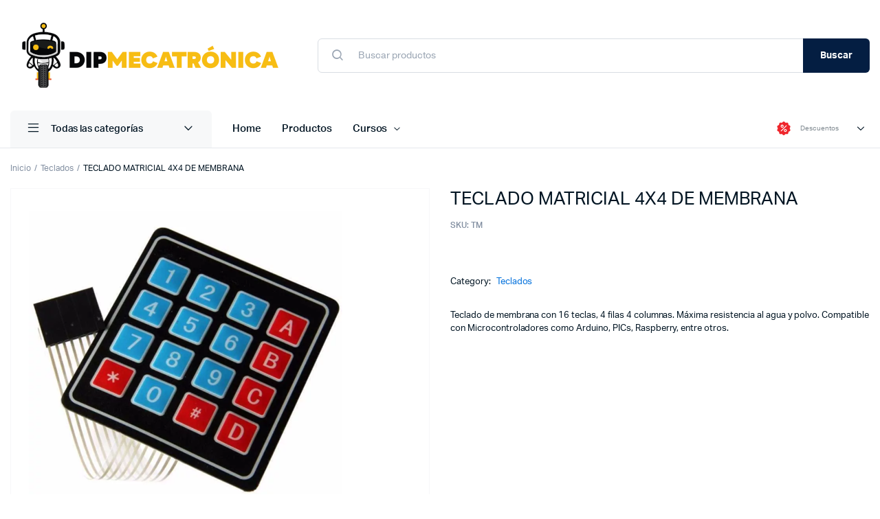

--- FILE ---
content_type: text/html; charset=UTF-8
request_url: https://dipmecatronica.com/product/teclado-matricial-4x4
body_size: 22468
content:
<!DOCTYPE html>
<html lang="es">
<head>
	<meta charset="UTF-8">
	<meta name="viewport" content="width=device-width, initial-scale=1.0, maximum-scale=1">

	<title>TECLADO MATRICIAL 4X4 DE MEMBRANA &#8211; dipmecatronica</title>
<meta name='robots' content='max-image-preview:large' />
<link rel='dns-prefetch' href='//s.w.org' />
<link rel="alternate" type="application/rss+xml" title="dipmecatronica &raquo; Feed" href="https://dipmecatronica.com/feed" />
<link rel="alternate" type="application/rss+xml" title="dipmecatronica &raquo; Feed de los comentarios" href="https://dipmecatronica.com/comments/feed" />
<script type="text/javascript">
window._wpemojiSettings = {"baseUrl":"https:\/\/s.w.org\/images\/core\/emoji\/14.0.0\/72x72\/","ext":".png","svgUrl":"https:\/\/s.w.org\/images\/core\/emoji\/14.0.0\/svg\/","svgExt":".svg","source":{"concatemoji":"https:\/\/dipmecatronica.com\/wp-includes\/js\/wp-emoji-release.min.js?ver=6.0.11"}};
/*! This file is auto-generated */
!function(e,a,t){var n,r,o,i=a.createElement("canvas"),p=i.getContext&&i.getContext("2d");function s(e,t){var a=String.fromCharCode,e=(p.clearRect(0,0,i.width,i.height),p.fillText(a.apply(this,e),0,0),i.toDataURL());return p.clearRect(0,0,i.width,i.height),p.fillText(a.apply(this,t),0,0),e===i.toDataURL()}function c(e){var t=a.createElement("script");t.src=e,t.defer=t.type="text/javascript",a.getElementsByTagName("head")[0].appendChild(t)}for(o=Array("flag","emoji"),t.supports={everything:!0,everythingExceptFlag:!0},r=0;r<o.length;r++)t.supports[o[r]]=function(e){if(!p||!p.fillText)return!1;switch(p.textBaseline="top",p.font="600 32px Arial",e){case"flag":return s([127987,65039,8205,9895,65039],[127987,65039,8203,9895,65039])?!1:!s([55356,56826,55356,56819],[55356,56826,8203,55356,56819])&&!s([55356,57332,56128,56423,56128,56418,56128,56421,56128,56430,56128,56423,56128,56447],[55356,57332,8203,56128,56423,8203,56128,56418,8203,56128,56421,8203,56128,56430,8203,56128,56423,8203,56128,56447]);case"emoji":return!s([129777,127995,8205,129778,127999],[129777,127995,8203,129778,127999])}return!1}(o[r]),t.supports.everything=t.supports.everything&&t.supports[o[r]],"flag"!==o[r]&&(t.supports.everythingExceptFlag=t.supports.everythingExceptFlag&&t.supports[o[r]]);t.supports.everythingExceptFlag=t.supports.everythingExceptFlag&&!t.supports.flag,t.DOMReady=!1,t.readyCallback=function(){t.DOMReady=!0},t.supports.everything||(n=function(){t.readyCallback()},a.addEventListener?(a.addEventListener("DOMContentLoaded",n,!1),e.addEventListener("load",n,!1)):(e.attachEvent("onload",n),a.attachEvent("onreadystatechange",function(){"complete"===a.readyState&&t.readyCallback()})),(e=t.source||{}).concatemoji?c(e.concatemoji):e.wpemoji&&e.twemoji&&(c(e.twemoji),c(e.wpemoji)))}(window,document,window._wpemojiSettings);
</script>
<style type="text/css">
img.wp-smiley,
img.emoji {
	display: inline !important;
	border: none !important;
	box-shadow: none !important;
	height: 1em !important;
	width: 1em !important;
	margin: 0 0.07em !important;
	vertical-align: -0.1em !important;
	background: none !important;
	padding: 0 !important;
}
</style>
	<link rel='stylesheet' id='embed-pdf-viewer-css'  href='https://dipmecatronica.com/wp-content/plugins/embed-pdf-viewer/css/embed-pdf-viewer.css?ver=2.4.6' type='text/css' media='screen' />
<link rel='stylesheet' id='wp-block-library-css'  href='https://dipmecatronica.com/wp-includes/css/dist/block-library/style.min.css?ver=6.0.11' type='text/css' media='all' />
<link rel='stylesheet' id='wc-blocks-vendors-style-css'  href='https://dipmecatronica.com/wp-content/plugins/woocommerce/packages/woocommerce-blocks/build/wc-blocks-vendors-style.css?ver=10.0.6' type='text/css' media='all' />
<link rel='stylesheet' id='wc-blocks-style-css'  href='https://dipmecatronica.com/wp-content/plugins/woocommerce/packages/woocommerce-blocks/build/wc-blocks-style.css?ver=10.0.6' type='text/css' media='all' />
<link rel='stylesheet' id='fibosearchsearch-indexcss-css'  href='https://dipmecatronica.com/wp-content/plugins/ajax-search-for-woocommerce/build/blocks/search/index.css?ver=6.0.11' type='text/css' media='all' />
<link rel='stylesheet' id='fibosearchsearch-nav-indexcss-css'  href='https://dipmecatronica.com/wp-content/plugins/ajax-search-for-woocommerce/build/blocks/search-nav/index.css?ver=6.0.11' type='text/css' media='all' />
<style id='global-styles-inline-css' type='text/css'>
body{--wp--preset--color--black: #000000;--wp--preset--color--cyan-bluish-gray: #abb8c3;--wp--preset--color--white: #ffffff;--wp--preset--color--pale-pink: #f78da7;--wp--preset--color--vivid-red: #cf2e2e;--wp--preset--color--luminous-vivid-orange: #ff6900;--wp--preset--color--luminous-vivid-amber: #fcb900;--wp--preset--color--light-green-cyan: #7bdcb5;--wp--preset--color--vivid-green-cyan: #00d084;--wp--preset--color--pale-cyan-blue: #8ed1fc;--wp--preset--color--vivid-cyan-blue: #0693e3;--wp--preset--color--vivid-purple: #9b51e0;--wp--preset--gradient--vivid-cyan-blue-to-vivid-purple: linear-gradient(135deg,rgba(6,147,227,1) 0%,rgb(155,81,224) 100%);--wp--preset--gradient--light-green-cyan-to-vivid-green-cyan: linear-gradient(135deg,rgb(122,220,180) 0%,rgb(0,208,130) 100%);--wp--preset--gradient--luminous-vivid-amber-to-luminous-vivid-orange: linear-gradient(135deg,rgba(252,185,0,1) 0%,rgba(255,105,0,1) 100%);--wp--preset--gradient--luminous-vivid-orange-to-vivid-red: linear-gradient(135deg,rgba(255,105,0,1) 0%,rgb(207,46,46) 100%);--wp--preset--gradient--very-light-gray-to-cyan-bluish-gray: linear-gradient(135deg,rgb(238,238,238) 0%,rgb(169,184,195) 100%);--wp--preset--gradient--cool-to-warm-spectrum: linear-gradient(135deg,rgb(74,234,220) 0%,rgb(151,120,209) 20%,rgb(207,42,186) 40%,rgb(238,44,130) 60%,rgb(251,105,98) 80%,rgb(254,248,76) 100%);--wp--preset--gradient--blush-light-purple: linear-gradient(135deg,rgb(255,206,236) 0%,rgb(152,150,240) 100%);--wp--preset--gradient--blush-bordeaux: linear-gradient(135deg,rgb(254,205,165) 0%,rgb(254,45,45) 50%,rgb(107,0,62) 100%);--wp--preset--gradient--luminous-dusk: linear-gradient(135deg,rgb(255,203,112) 0%,rgb(199,81,192) 50%,rgb(65,88,208) 100%);--wp--preset--gradient--pale-ocean: linear-gradient(135deg,rgb(255,245,203) 0%,rgb(182,227,212) 50%,rgb(51,167,181) 100%);--wp--preset--gradient--electric-grass: linear-gradient(135deg,rgb(202,248,128) 0%,rgb(113,206,126) 100%);--wp--preset--gradient--midnight: linear-gradient(135deg,rgb(2,3,129) 0%,rgb(40,116,252) 100%);--wp--preset--duotone--dark-grayscale: url('#wp-duotone-dark-grayscale');--wp--preset--duotone--grayscale: url('#wp-duotone-grayscale');--wp--preset--duotone--purple-yellow: url('#wp-duotone-purple-yellow');--wp--preset--duotone--blue-red: url('#wp-duotone-blue-red');--wp--preset--duotone--midnight: url('#wp-duotone-midnight');--wp--preset--duotone--magenta-yellow: url('#wp-duotone-magenta-yellow');--wp--preset--duotone--purple-green: url('#wp-duotone-purple-green');--wp--preset--duotone--blue-orange: url('#wp-duotone-blue-orange');--wp--preset--font-size--small: 13px;--wp--preset--font-size--medium: 20px;--wp--preset--font-size--large: 36px;--wp--preset--font-size--x-large: 42px;}.has-black-color{color: var(--wp--preset--color--black) !important;}.has-cyan-bluish-gray-color{color: var(--wp--preset--color--cyan-bluish-gray) !important;}.has-white-color{color: var(--wp--preset--color--white) !important;}.has-pale-pink-color{color: var(--wp--preset--color--pale-pink) !important;}.has-vivid-red-color{color: var(--wp--preset--color--vivid-red) !important;}.has-luminous-vivid-orange-color{color: var(--wp--preset--color--luminous-vivid-orange) !important;}.has-luminous-vivid-amber-color{color: var(--wp--preset--color--luminous-vivid-amber) !important;}.has-light-green-cyan-color{color: var(--wp--preset--color--light-green-cyan) !important;}.has-vivid-green-cyan-color{color: var(--wp--preset--color--vivid-green-cyan) !important;}.has-pale-cyan-blue-color{color: var(--wp--preset--color--pale-cyan-blue) !important;}.has-vivid-cyan-blue-color{color: var(--wp--preset--color--vivid-cyan-blue) !important;}.has-vivid-purple-color{color: var(--wp--preset--color--vivid-purple) !important;}.has-black-background-color{background-color: var(--wp--preset--color--black) !important;}.has-cyan-bluish-gray-background-color{background-color: var(--wp--preset--color--cyan-bluish-gray) !important;}.has-white-background-color{background-color: var(--wp--preset--color--white) !important;}.has-pale-pink-background-color{background-color: var(--wp--preset--color--pale-pink) !important;}.has-vivid-red-background-color{background-color: var(--wp--preset--color--vivid-red) !important;}.has-luminous-vivid-orange-background-color{background-color: var(--wp--preset--color--luminous-vivid-orange) !important;}.has-luminous-vivid-amber-background-color{background-color: var(--wp--preset--color--luminous-vivid-amber) !important;}.has-light-green-cyan-background-color{background-color: var(--wp--preset--color--light-green-cyan) !important;}.has-vivid-green-cyan-background-color{background-color: var(--wp--preset--color--vivid-green-cyan) !important;}.has-pale-cyan-blue-background-color{background-color: var(--wp--preset--color--pale-cyan-blue) !important;}.has-vivid-cyan-blue-background-color{background-color: var(--wp--preset--color--vivid-cyan-blue) !important;}.has-vivid-purple-background-color{background-color: var(--wp--preset--color--vivid-purple) !important;}.has-black-border-color{border-color: var(--wp--preset--color--black) !important;}.has-cyan-bluish-gray-border-color{border-color: var(--wp--preset--color--cyan-bluish-gray) !important;}.has-white-border-color{border-color: var(--wp--preset--color--white) !important;}.has-pale-pink-border-color{border-color: var(--wp--preset--color--pale-pink) !important;}.has-vivid-red-border-color{border-color: var(--wp--preset--color--vivid-red) !important;}.has-luminous-vivid-orange-border-color{border-color: var(--wp--preset--color--luminous-vivid-orange) !important;}.has-luminous-vivid-amber-border-color{border-color: var(--wp--preset--color--luminous-vivid-amber) !important;}.has-light-green-cyan-border-color{border-color: var(--wp--preset--color--light-green-cyan) !important;}.has-vivid-green-cyan-border-color{border-color: var(--wp--preset--color--vivid-green-cyan) !important;}.has-pale-cyan-blue-border-color{border-color: var(--wp--preset--color--pale-cyan-blue) !important;}.has-vivid-cyan-blue-border-color{border-color: var(--wp--preset--color--vivid-cyan-blue) !important;}.has-vivid-purple-border-color{border-color: var(--wp--preset--color--vivid-purple) !important;}.has-vivid-cyan-blue-to-vivid-purple-gradient-background{background: var(--wp--preset--gradient--vivid-cyan-blue-to-vivid-purple) !important;}.has-light-green-cyan-to-vivid-green-cyan-gradient-background{background: var(--wp--preset--gradient--light-green-cyan-to-vivid-green-cyan) !important;}.has-luminous-vivid-amber-to-luminous-vivid-orange-gradient-background{background: var(--wp--preset--gradient--luminous-vivid-amber-to-luminous-vivid-orange) !important;}.has-luminous-vivid-orange-to-vivid-red-gradient-background{background: var(--wp--preset--gradient--luminous-vivid-orange-to-vivid-red) !important;}.has-very-light-gray-to-cyan-bluish-gray-gradient-background{background: var(--wp--preset--gradient--very-light-gray-to-cyan-bluish-gray) !important;}.has-cool-to-warm-spectrum-gradient-background{background: var(--wp--preset--gradient--cool-to-warm-spectrum) !important;}.has-blush-light-purple-gradient-background{background: var(--wp--preset--gradient--blush-light-purple) !important;}.has-blush-bordeaux-gradient-background{background: var(--wp--preset--gradient--blush-bordeaux) !important;}.has-luminous-dusk-gradient-background{background: var(--wp--preset--gradient--luminous-dusk) !important;}.has-pale-ocean-gradient-background{background: var(--wp--preset--gradient--pale-ocean) !important;}.has-electric-grass-gradient-background{background: var(--wp--preset--gradient--electric-grass) !important;}.has-midnight-gradient-background{background: var(--wp--preset--gradient--midnight) !important;}.has-small-font-size{font-size: var(--wp--preset--font-size--small) !important;}.has-medium-font-size{font-size: var(--wp--preset--font-size--medium) !important;}.has-large-font-size{font-size: var(--wp--preset--font-size--large) !important;}.has-x-large-font-size{font-size: var(--wp--preset--font-size--x-large) !important;}
</style>
<link rel='stylesheet' id='photoswipe-css'  href='https://dipmecatronica.com/wp-content/plugins/woocommerce/assets/css/photoswipe/photoswipe.min.css?ver=7.7.2' type='text/css' media='all' />
<link rel='stylesheet' id='photoswipe-default-skin-css'  href='https://dipmecatronica.com/wp-content/plugins/woocommerce/assets/css/photoswipe/default-skin/default-skin.min.css?ver=7.7.2' type='text/css' media='all' />
<style id='woocommerce-inline-inline-css' type='text/css'>
.woocommerce form .form-row .required { visibility: visible; }
</style>
<link rel='stylesheet' id='dgwt-wcas-style-css'  href='https://dipmecatronica.com/wp-content/plugins/ajax-search-for-woocommerce/assets/css/style.min.css?ver=1.32.2' type='text/css' media='all' />
<link rel='stylesheet' id='machic-typekit-css'  href='https://dipmecatronica.com/wp-content/themes/machic/assets/css/typekit.css?ver=1.0' type='text/css' media='all' />
<link rel='stylesheet' id='bootstrap-css'  href='https://dipmecatronica.com/wp-content/themes/machic/assets/css/bootstrap.min.css?ver=1.0' type='text/css' media='all' />
<link rel='stylesheet' id='select2-css'  href='https://dipmecatronica.com/wp-content/plugins/woocommerce/assets/css/select2.css?ver=7.7.2' type='text/css' media='all' />
<link rel='stylesheet' id='machic-base-css'  href='https://dipmecatronica.com/wp-content/themes/machic/assets/css/base.css?ver=1.0' type='text/css' media='all' />
<link rel='stylesheet' id='machic-style-css'  href='https://dipmecatronica.com/wp-content/themes/machic-child/style.css?ver=6.0.11' type='text/css' media='all' />
<link rel='stylesheet' id='parent-style-css'  href='https://dipmecatronica.com/wp-content/themes/machic/style.css?ver=6.0.11' type='text/css' media='all' />
<link rel='stylesheet' id='machic-child-style-css'  href='https://dipmecatronica.com/wp-content/themes/machic-child/style.css?ver=1.1.5' type='text/css' media='all' />
<script type="text/template" id="tmpl-variation-template">
	<div class="woocommerce-variation-description">{{{ data.variation.variation_description }}}</div>
	<div class="woocommerce-variation-price">{{{ data.variation.price_html }}}</div>
	<div class="woocommerce-variation-availability">{{{ data.variation.availability_html }}}</div>
</script>
<script type="text/template" id="tmpl-unavailable-variation-template">
	<p>Lo siento, este producto no está disponible. Por favor, elige otra combinación.</p>
</script>
<script type='text/javascript' src='https://dipmecatronica.com/wp-includes/js/jquery/jquery.min.js?ver=3.6.0' id='jquery-core-js'></script>
<script type='text/javascript' src='https://dipmecatronica.com/wp-includes/js/jquery/jquery-migrate.min.js?ver=3.3.2' id='jquery-migrate-js'></script>
<script type='text/javascript' src='https://dipmecatronica.com/wp-content/themes/machic/includes/pjax/js/helpers.js?ver=1.0' id='pjax-helpers-js'></script>
<link rel="https://api.w.org/" href="https://dipmecatronica.com/wp-json/" /><link rel="alternate" type="application/json" href="https://dipmecatronica.com/wp-json/wp/v2/product/3716" /><link rel="EditURI" type="application/rsd+xml" title="RSD" href="https://dipmecatronica.com/xmlrpc.php?rsd" />
<link rel="wlwmanifest" type="application/wlwmanifest+xml" href="https://dipmecatronica.com/wp-includes/wlwmanifest.xml" /> 
<meta name="generator" content="WordPress 6.0.11" />
<meta name="generator" content="WooCommerce 7.7.2" />
<link rel="canonical" href="https://dipmecatronica.com/product/teclado-matricial-4x4" />
<link rel='shortlink' href='https://dipmecatronica.com/?p=3716' />
<link rel="alternate" type="application/json+oembed" href="https://dipmecatronica.com/wp-json/oembed/1.0/embed?url=https%3A%2F%2Fdipmecatronica.com%2Fproduct%2Fteclado-matricial-4x4" />
<link rel="alternate" type="text/xml+oembed" href="https://dipmecatronica.com/wp-json/oembed/1.0/embed?url=https%3A%2F%2Fdipmecatronica.com%2Fproduct%2Fteclado-matricial-4x4&#038;format=xml" />

<style type="text/css">
@media(max-width:64rem){
	header.sticky-header {
		position: fixed;
		top: 0;
		left: 0;
		right: 0;
		background: #fff;
	}	
}










.header-type1 .header-top   {
	background-color: ;
	color: ;
}

.header-type1 .header-top .site-menu .menu .sub-menu a{
	 color: ;
}

.header-type1 .header-top .site-menu .menu > li > a:hover:hover , .header-type1 .header-top .site-menu .menu .sub-menu a:hover ,
.header-type1 .header-top .site-menu .menu > li.menu-item-has-children:hover > a {
	color: ;
}

.header-type1 .header-main , .header-type1 .header-nav,
.header-type1 .header-mobile{
	background-color: ;
}

.header-type1 .header-addons-text .primary-text , .header-type1 .site-menu.primary .menu > li > a ,
.header-type1 .header-nav .site-menu .menu .sub-menu a , .header-type1 .header-addons-text .sub-text ,
.header-type1 .header-nav .site-menu .menu > .menu-item.current-menu-item > a ,
.header-type1 .discount-products .discount-banner-text .small-text,
.header-type1 .discount-products .discount-banner-text .main-text ,
.header-type1 .discount-products .discount-banner-arrow{
	color: ;
}

.header-type1 .header-nav .site-menu .menu > li > a:hover , .header-type1 .header-nav .site-menu .menu .sub-menu a:hover , 
.header-type1 .header-nav .site-menu .menu > li.menu-item-has-children:hover > a ,
.header-type1 .header-nav .site-menu .menu .sub-menu .menu-item-has-children:hover > a{
	color: ;
}

.header-type1 .header-addons-icon{
	color: ;
}

.header-type1 .header-nav .site-menu .menu .mega-menu .sub-menu .menu-item-has-children > a{
	color: ;
}

.header-type1 .header-addons-icon .button-count{
	background-color: ;
}

.header-type1 .site-departments.large .site-departments-wrapper > a{
	background-color: ;
	color: ;
}

.header-type1 .site-departments .departments-menu{
	background-color: ;
	color: ;
}

.header-type1 .site-departments .departments-menu > li > a:hover , .header-type1 .site-departments .departments-menu .sub-menu a:hover{
	color: ;
}

.header-type1 .site-departments .departments-menu > li + li{
	border-top-color: ;
}

.header-type1 .site-departments .departments-menu .sub-menu li.menu-item-has-children > a{
	color: ;
}

.header-type1 .header-main .input-search-button button{
	background-color: ;
	border-color: ;
	color: ;
}

.klb-type2 .header-top {
	background-color: ;
	color: ;
}

.klb-type2 .header-top .site-menu .menu .sub-menu a{
	 color: ;
}

.klb-type2 .header-top .site-menu .menu > li > a:hover ,
.klb-type2 .header-top .site-menu .menu .sub-menu a:hover ,
.klb-type2 .header-top .site-menu .menu > li.menu-item-has-children:hover > a {
	color: ;
}

.klb-type2 .header-main,
.klb-type2 .header-mobile{
	background-color: ;
}

.klb-type2 .header-addons-text .primary-text, .klb-type2 .header-main .site-menu.primary .menu > li > a,
.klb-type2 .header-main .site-menu.horizontal .menu .sub-menu a, .klb-type2 .header-addons-text .sub-text {
	color: ;
}

.klb-type2 .header-main .site-menu.primary .menu > li > a:hover , 
.klb-type2 .header-main .site-menu.horizontal .menu .sub-menu a:hover {
	color: ;
}

.klb-type2 .header-main .header-addons-icon{
	color: ;
}

.klb-type2 .header-addons-icon .button-count{
	background-color: ;
}

.klb-type2 .header-search-column{
	background-color: ;
	color: ;
}

.klb-type2 .header-search-column .site-search > span:hover{
	color: ;
}

.klb-type2 .site-menu.horizontal .menu .mega-menu > .sub-menu > .menu-item > a{
	color: ;
}

.klb-type2 .site-departments.large .site-departments-wrapper > a{
	background-color: ;
	color: ;
}

.klb-type2 .site-departments .departments-menu{
	background-color: ;
	color: ;
}

.klb-type2 .site-departments .departments-menu > li > a:hover ,
.klb-type2 .site-departments .departments-menu .sub-menu a:hover{
	color: ;
}

.klb-type2 .site-departments .departments-menu > li + li{
	border-top-color: ;
}

.klb-type2 .site-departments .departments-menu .sub-menu li.menu-item-has-children > a{
	color: ;
}

.klb-type2 .header-search-column .input-search-button button{
	background-color: ;
	border-color: ;
	color: ;
}

.header-type3 .header-top   {
	background-color: ;
}

.header-type3 .header-top .site-menu .menu > li > a{
	 color: ;
}

.header-type3 .header-top .site-menu .menu > li > a:hover , 
.header-type3 .header-top .site-menu .menu > li.menu-item-has-children:hover > a
{
	color: ;
}

.header-type3 .header-top .site-menu .menu .sub-menu a{
	 color: ;
}

.header-type3  .header-top .site-menu .menu .sub-menu a:hover{
	 color: ;
}

.header-type3 .header-main , .header-type3  .header-nav{
	background-color: ;
}

.header-type3 .header-mobile{
	background-color: ;
}

.header-type3 .header-addons-text , .header-type3 .header-nav .site-menu .menu > li > a , 
.header-type3 .header-nav .site-menu .menu > .menu-item.current-menu-item > a ,
.header-type3 .discount-products .discount-banner-text .small-text,
.header-type3 .discount-products .discount-banner-text .main-text ,
.header-type3 .discount-products .discount-banner-arrow{
	color: ;
}
.header-type3 .header-nav .site-menu .menu > li.menu-item-has-children:hover > a , 
.header-type3 .header-nav  .site-menu .menu > li > a:hover{
	color: ;
}

.header-type3 .header-nav .site-menu .menu .mega-menu .sub-menu .menu-item-has-children > a{
	color: ;
}

.header-type3 .header-nav .site-menu .menu .sub-menu a{
	color: ;
}

.header-type3 .header-nav .site-menu .menu .sub-menu a:hover ,
.header-type3  .header-nav .site-menu .menu .sub-menu .menu-item-has-children:hover > a{
	color: ;
}

.header-type3 .header-addons-icon{
	color: ;
}

.header-type3 .header-addons-icon .button-count{
	background-color: ;
}

.header-type3 .site-departments.large .site-departments-wrapper > a{
	background-color:  !important;
	color: ;
}

.header-type3 .site-departments .departments-menu{
	background-color: ;
	color: ;
}

.header-type3 .site-departments .departments-menu > li > a:hover ,
 .header-type3 .site-departments .departments-menu .sub-menu a:hover{
	color: ;
}

.header-type3 .site-departments .departments-menu > li + li{
	border-top-color: ;
}

.header-type3 .site-departments .departments-menu .sub-menu li.menu-item-has-children > a{
	color: ;
}

.header-type3 .header-main .input-search-button button{
	background-color: ;
	border-color: ;
	color: ;
}

.klb-type4 .header-top   {
	background-color: ;
}

.klb-type4 .header-top .site-menu .menu > li > a{
	 color: ;
}

.klb-type4 .header-top .site-menu .menu > li > a:hover , 
.klb-type4 .header-top .site-menu .menu > li.menu-item-has-children:hover > a ,
{
	color: ;
}

.klb-type4 .header-top .site-menu .menu .sub-menu a{
	 color: ;
}

.klb-type4  .header-top .site-menu .menu .sub-menu a:hover{
	 color: ;
}

.klb-type4 .header-main{
	background-color: ;
}

.klb-type4 .header-mobile{
	background-color: ;
}

.klb-type4 .header-addons-text .primary-text, .klb-type4 .header-main .site-menu.primary .menu > li > a,
.klb-type4 .header-addons-text .sub-text {
	color: ;
}

.klb-type4 .custom-color-dark .site-menu .menu > li.menu-item-has-children:hover > a ,
.klb-type4  .custom-color-dark .site-menu .menu > li > a:hover
{
	color: ;
}

.klb-type4 .header-main .header-addons-icon{
	color: ;
}

.klb-type4 .header-addons-icon .button-count{
	background-color: ;
}

.klb-type4 .header-search-column .input-search-button button{
	background-color: ;
	border-color: ;
	color: ;
}

.klb-type4 .header-search-column{
	background-color: ;
	color: ;
}

.klb-type4 .header-search-column .site-search > span:hover{
	color: ;
}

.klb-type4 .site-departments.large .site-departments-wrapper > a{
	background-color: ;
	color: ;
}

.klb-type4 .site-departments .departments-menu{
	background-color: ;
	color: ;
}

.klb-type4 .site-departments .departments-menu > li > a:hover ,
.klb-type4 .site-departments .departments-menu .sub-menu a:hover{
	color: ;
}

.klb-type4 .site-departments .departments-menu > li + li{
	border-top-color: ;
}

.klb-type4 .site-departments .departments-menu .sub-menu li.menu-item-has-children > a{
	color: ;
}

.klb-type4 .site-menu.horizontal .menu .mega-menu > .sub-menu > .menu-item > a{
	color: ;
}

.klb-type4 .custom-color-dark.header-main .site-menu .sub-menu a{
	color: ;
}

.klb-type4 .custom-color-dark.header-main .site-menu .menu .sub-menu a:hover ,
.klb-type4  .custom-color-dark.header-main .site-menu .menu .sub-menu .menu-item-has-children:hover > a{
	color: ;
}

.discount-products .discount-products-header h4.entry-title{
	color: ;
}

.discount-products .discount-products-header h4.entry-title:hover{
	color: ;
}

.site-header .discount-products-header p{
	color: ;
}

.site-header .discount-products-header p:hover{
	color: ;
}

.site-footer .footer-newsletter{
	background-color: ;
}

.site-footer .footer-newsletter .site-newsletter .entry-title{
	color: ;
}

.site-footer .footer-newsletter .site-newsletter .entry-title:hover{
	color: ;
}

.site-footer .footer-newsletter .site-newsletter .entry-description p{
	color: ;
}

.site-footer .footer-newsletter .site-newsletter .entry-description p:hover{
	color: ;
}

.site-footer .footer-newsletter .site-newsletter .entry-description p strong{
	color: ;
}

.site-footer .footer-newsletter .site-newsletter .entry-description p strong:hover{
	color: ;
}

.site-footer .footer-widgets{
	background-color: ;
}

.site-footer .footer-widgets .widget-title{
	color: ;
}

.site-footer .footer-widgets .widget-title:hover{
	color: ;
}

.site-footer .footer-widgets .widget ul li a,
.site-footer .footer-widgets .widget,
.site-footer .footer-widgets .widget a{
	color: ;
}

.site-footer .footer-widgets .widget ul li a:hover,
.site-footer .footer-widgets .widget a:hover{
	color: ;
}

.site-footer .footer-copyright .site-copyright,
.site-footer .footer-copyright .site-copyright a{
	color: ;
}

.site-footer .footer-copyright .site-copyright:hover,
.site-footer .footer-copyright .site-copyright:a{
	color: ;
}

.site-footer .footer-details .site-details .tags li a ,
.site-footer .footer-details .site-details .tags li::after{
	color: ;
}

.site-footer .footer-details .site-details .tags li a:hover{
	color: ;
}

.footer-details , .footer-copyright{
	background-color: ;
}

.footer-details .site-social ul li a{
	background-color: ;
	color: ;
}

.site-footer .footer-row.bordered .container{
	border-top-color: ;
}

.site-header .discount-products .discount-items{
	background-color: ;
}

.mobile-bottom-menu{
	background-color: ;
}
.mobile-bottom-menu .mobile-menu ul li a i{
	color: ;
}

.mobile-bottom-menu .mobile-menu ul li a i:hover{
	color: ;
}

.mobile-bottom-menu .mobile-menu ul li a span{
	color: ;
}

.mobile-bottom-menu .mobile-menu ul li a span:hover{
	color: ;
}

.site-offcanvas{
	background-color: ;
}

.site-offcanvas-header{
	background-color: ;
}

.site-offcanvas .site-menu .menu{
	color: ;
}

.site-offcanvas .site-menu + .site-menu{
	border-top-color: ;
}

.site-offcanvas .site-copyright{
	color: ;
}



</style>
		<style>
			.dgwt-wcas-ico-magnifier,.dgwt-wcas-ico-magnifier-handler{max-width:20px}.dgwt-wcas-search-wrapp{max-width:600px}		</style>
			<noscript><style>.woocommerce-product-gallery{ opacity: 1 !important; }</style></noscript>
	<meta name="generator" content="Elementor 3.23.4; features: e_optimized_css_loading, additional_custom_breakpoints, e_lazyload; settings: css_print_method-external, google_font-enabled, font_display-auto">
			<style>
				.e-con.e-parent:nth-of-type(n+4):not(.e-lazyloaded):not(.e-no-lazyload),
				.e-con.e-parent:nth-of-type(n+4):not(.e-lazyloaded):not(.e-no-lazyload) * {
					background-image: none !important;
				}
				@media screen and (max-height: 1024px) {
					.e-con.e-parent:nth-of-type(n+3):not(.e-lazyloaded):not(.e-no-lazyload),
					.e-con.e-parent:nth-of-type(n+3):not(.e-lazyloaded):not(.e-no-lazyload) * {
						background-image: none !important;
					}
				}
				@media screen and (max-height: 640px) {
					.e-con.e-parent:nth-of-type(n+2):not(.e-lazyloaded):not(.e-no-lazyload),
					.e-con.e-parent:nth-of-type(n+2):not(.e-lazyloaded):not(.e-no-lazyload) * {
						background-image: none !important;
					}
				}
			</style>
			<link rel="icon" href="https://dipmecatronica.com/wp-content/uploads/2022/11/cropped-logo-icono-32x32.png" sizes="32x32" />
<link rel="icon" href="https://dipmecatronica.com/wp-content/uploads/2022/11/cropped-logo-icono-192x192.png" sizes="192x192" />
<link rel="apple-touch-icon" href="https://dipmecatronica.com/wp-content/uploads/2022/11/cropped-logo-icono-180x180.png" />
<meta name="msapplication-TileImage" content="https://dipmecatronica.com/wp-content/uploads/2022/11/cropped-logo-icono-270x270.png" />
</head>

<body class="product-template-default single single-product postid-3716 theme-machic woocommerce woocommerce-page woocommerce-no-js klb-bottom-menu  elementor-default elementor-kit-5">
<svg xmlns="http://www.w3.org/2000/svg" viewBox="0 0 0 0" width="0" height="0" focusable="false" role="none" style="visibility: hidden; position: absolute; left: -9999px; overflow: hidden;" ><defs><filter id="wp-duotone-dark-grayscale"><feColorMatrix color-interpolation-filters="sRGB" type="matrix" values=" .299 .587 .114 0 0 .299 .587 .114 0 0 .299 .587 .114 0 0 .299 .587 .114 0 0 " /><feComponentTransfer color-interpolation-filters="sRGB" ><feFuncR type="table" tableValues="0 0.49803921568627" /><feFuncG type="table" tableValues="0 0.49803921568627" /><feFuncB type="table" tableValues="0 0.49803921568627" /><feFuncA type="table" tableValues="1 1" /></feComponentTransfer><feComposite in2="SourceGraphic" operator="in" /></filter></defs></svg><svg xmlns="http://www.w3.org/2000/svg" viewBox="0 0 0 0" width="0" height="0" focusable="false" role="none" style="visibility: hidden; position: absolute; left: -9999px; overflow: hidden;" ><defs><filter id="wp-duotone-grayscale"><feColorMatrix color-interpolation-filters="sRGB" type="matrix" values=" .299 .587 .114 0 0 .299 .587 .114 0 0 .299 .587 .114 0 0 .299 .587 .114 0 0 " /><feComponentTransfer color-interpolation-filters="sRGB" ><feFuncR type="table" tableValues="0 1" /><feFuncG type="table" tableValues="0 1" /><feFuncB type="table" tableValues="0 1" /><feFuncA type="table" tableValues="1 1" /></feComponentTransfer><feComposite in2="SourceGraphic" operator="in" /></filter></defs></svg><svg xmlns="http://www.w3.org/2000/svg" viewBox="0 0 0 0" width="0" height="0" focusable="false" role="none" style="visibility: hidden; position: absolute; left: -9999px; overflow: hidden;" ><defs><filter id="wp-duotone-purple-yellow"><feColorMatrix color-interpolation-filters="sRGB" type="matrix" values=" .299 .587 .114 0 0 .299 .587 .114 0 0 .299 .587 .114 0 0 .299 .587 .114 0 0 " /><feComponentTransfer color-interpolation-filters="sRGB" ><feFuncR type="table" tableValues="0.54901960784314 0.98823529411765" /><feFuncG type="table" tableValues="0 1" /><feFuncB type="table" tableValues="0.71764705882353 0.25490196078431" /><feFuncA type="table" tableValues="1 1" /></feComponentTransfer><feComposite in2="SourceGraphic" operator="in" /></filter></defs></svg><svg xmlns="http://www.w3.org/2000/svg" viewBox="0 0 0 0" width="0" height="0" focusable="false" role="none" style="visibility: hidden; position: absolute; left: -9999px; overflow: hidden;" ><defs><filter id="wp-duotone-blue-red"><feColorMatrix color-interpolation-filters="sRGB" type="matrix" values=" .299 .587 .114 0 0 .299 .587 .114 0 0 .299 .587 .114 0 0 .299 .587 .114 0 0 " /><feComponentTransfer color-interpolation-filters="sRGB" ><feFuncR type="table" tableValues="0 1" /><feFuncG type="table" tableValues="0 0.27843137254902" /><feFuncB type="table" tableValues="0.5921568627451 0.27843137254902" /><feFuncA type="table" tableValues="1 1" /></feComponentTransfer><feComposite in2="SourceGraphic" operator="in" /></filter></defs></svg><svg xmlns="http://www.w3.org/2000/svg" viewBox="0 0 0 0" width="0" height="0" focusable="false" role="none" style="visibility: hidden; position: absolute; left: -9999px; overflow: hidden;" ><defs><filter id="wp-duotone-midnight"><feColorMatrix color-interpolation-filters="sRGB" type="matrix" values=" .299 .587 .114 0 0 .299 .587 .114 0 0 .299 .587 .114 0 0 .299 .587 .114 0 0 " /><feComponentTransfer color-interpolation-filters="sRGB" ><feFuncR type="table" tableValues="0 0" /><feFuncG type="table" tableValues="0 0.64705882352941" /><feFuncB type="table" tableValues="0 1" /><feFuncA type="table" tableValues="1 1" /></feComponentTransfer><feComposite in2="SourceGraphic" operator="in" /></filter></defs></svg><svg xmlns="http://www.w3.org/2000/svg" viewBox="0 0 0 0" width="0" height="0" focusable="false" role="none" style="visibility: hidden; position: absolute; left: -9999px; overflow: hidden;" ><defs><filter id="wp-duotone-magenta-yellow"><feColorMatrix color-interpolation-filters="sRGB" type="matrix" values=" .299 .587 .114 0 0 .299 .587 .114 0 0 .299 .587 .114 0 0 .299 .587 .114 0 0 " /><feComponentTransfer color-interpolation-filters="sRGB" ><feFuncR type="table" tableValues="0.78039215686275 1" /><feFuncG type="table" tableValues="0 0.94901960784314" /><feFuncB type="table" tableValues="0.35294117647059 0.47058823529412" /><feFuncA type="table" tableValues="1 1" /></feComponentTransfer><feComposite in2="SourceGraphic" operator="in" /></filter></defs></svg><svg xmlns="http://www.w3.org/2000/svg" viewBox="0 0 0 0" width="0" height="0" focusable="false" role="none" style="visibility: hidden; position: absolute; left: -9999px; overflow: hidden;" ><defs><filter id="wp-duotone-purple-green"><feColorMatrix color-interpolation-filters="sRGB" type="matrix" values=" .299 .587 .114 0 0 .299 .587 .114 0 0 .299 .587 .114 0 0 .299 .587 .114 0 0 " /><feComponentTransfer color-interpolation-filters="sRGB" ><feFuncR type="table" tableValues="0.65098039215686 0.40392156862745" /><feFuncG type="table" tableValues="0 1" /><feFuncB type="table" tableValues="0.44705882352941 0.4" /><feFuncA type="table" tableValues="1 1" /></feComponentTransfer><feComposite in2="SourceGraphic" operator="in" /></filter></defs></svg><svg xmlns="http://www.w3.org/2000/svg" viewBox="0 0 0 0" width="0" height="0" focusable="false" role="none" style="visibility: hidden; position: absolute; left: -9999px; overflow: hidden;" ><defs><filter id="wp-duotone-blue-orange"><feColorMatrix color-interpolation-filters="sRGB" type="matrix" values=" .299 .587 .114 0 0 .299 .587 .114 0 0 .299 .587 .114 0 0 .299 .587 .114 0 0 " /><feComponentTransfer color-interpolation-filters="sRGB" ><feFuncR type="table" tableValues="0.098039215686275 1" /><feFuncG type="table" tableValues="0 0.66274509803922" /><feFuncB type="table" tableValues="0.84705882352941 0.41960784313725" /><feFuncA type="table" tableValues="1 1" /></feComponentTransfer><feComposite in2="SourceGraphic" operator="in" /></filter></defs></svg>
	
	<aside class="site-offcanvas">
	<div class="site-scroll">
		<div class="site-offcanvas-row site-offcanvas-header">
			<div class="column left">
				<div class="site-brand">
					<a href="https://dipmecatronica.com/" title="dipmecatronica">
													<img src="https://dipmecatronica.com/wp-content/uploads/2022/10/logo-light-small.png" alt="dipmecatronica">
											
					</a>
				</div><!-- site-brand -->
			</div><!-- column -->
			<div class="column right">
				<div class="site-offcanvas-close">
					<i class="klbth-icon-cancel"></i>
				</div><!-- site-offcanvas-close -->
			</div><!-- column -->
		</div><!-- site-offcanvas-header -->
		<div class="site-offcanvas-row site-offcanvas-body">
			
			<div class="offcanvas-menu-container">
				<div class="offcanvas-menu-wrapper">

																<nav class="site-menu vertical categories">
							<a href="#" class="all-categories">
								<div class="departments-icon"><i class="klbth-icon-menu"></i></div>
								<div class="departments-text">All Departments</div>
								<div class="departments-arrow"><i class="klbth-icon-nav-arrow-down"></i></div>
							</a>

							<ul id="menu-categorias" class="menu departments-menu collapse show"><li id="menu-item-2947" class="klbth-icon-cpu menu-item menu-item-type-taxonomy menu-item-object-product_cat menu-item-2947"><a href="https://dipmecatronica.com/product-category/placas-de-desarrollo">Placas de desarrollo</a></li>
<li id="menu-item-2948" class="klbth-icon-electronics-transister menu-item menu-item-type-taxonomy menu-item-object-product_cat menu-item-2948"><a href="https://dipmecatronica.com/product-category/protoboards">Protoboards</a></li>
<li id="menu-item-2949" class="klbth-icon-ev-plug menu-item menu-item-type-taxonomy menu-item-object-product_cat menu-item-2949"><a href="https://dipmecatronica.com/product-category/cables">Cables</a></li>
<li id="menu-item-2962" class="klbth-icon-cpu menu-item menu-item-type-taxonomy menu-item-object-product_cat menu-item-has-children menu-item-2962"><a href="https://dipmecatronica.com/product-category/modulos">Módulos</a>
<ul class="sub-menu">
	<li id="menu-item-2963" class="klbth-icon-settings menu-item menu-item-type-taxonomy menu-item-object-product_cat menu-item-2963"><a href="https://dipmecatronica.com/product-category/modulos/drivers">Drivers</a></li>
	<li id="menu-item-2993" class="klbth-icon-data-transfer-both menu-item menu-item-type-taxonomy menu-item-object-product_cat menu-item-2993"><a href="https://dipmecatronica.com/product-category/modulos/comunicacion">Comunicación</a></li>
	<li id="menu-item-3281" class="klbth-icon-data-transfer-both menu-item menu-item-type-taxonomy menu-item-object-product_cat menu-item-3281"><a href="https://dipmecatronica.com/product-category/modulos/relevadores">Relevadores</a></li>
	<li id="menu-item-3282" class="klbth-icon-data-transfer-both menu-item menu-item-type-taxonomy menu-item-object-product_cat menu-item-3282"><a href="https://dipmecatronica.com/product-category/modulos/alimentacion-reguladores-modulos">Alimentación/Reguladores</a></li>
</ul>
</li>
<li id="menu-item-3505" class="klbth-icon-modern-tv-4k menu-item menu-item-type-taxonomy menu-item-object-product_cat menu-item-3505"><a href="https://dipmecatronica.com/product-category/pantallas">Pantallas</a></li>
<li id="menu-item-3506" class="klbth-icon-eye-empty menu-item menu-item-type-taxonomy menu-item-object-product_cat menu-item-has-children menu-item-3506"><a href="https://dipmecatronica.com/product-category/sensores">Sensores</a>
<ul class="sub-menu">
	<li id="menu-item-3704" class="klbth-icon-system-restart menu-item menu-item-type-taxonomy menu-item-object-product_cat menu-item-3704"><a href="https://dipmecatronica.com/product-category/sensores/contacto">Contacto</a></li>
	<li id="menu-item-3669" class="klbth-icon-eye-empty menu-item menu-item-type-taxonomy menu-item-object-product_cat menu-item-3669"><a href="https://dipmecatronica.com/product-category/sensores/reflectivos-luz-sonido-vibracion">Reflectivos / luz / sonido / vibración</a></li>
	<li id="menu-item-3636" class="klbth-icon-settings menu-item menu-item-type-taxonomy menu-item-object-product_cat menu-item-3636"><a href="https://dipmecatronica.com/product-category/sensores/humo-alcohol">Humo/Alcohol</a></li>
	<li id="menu-item-3635" class="klbth-icon-settings menu-item menu-item-type-taxonomy menu-item-object-product_cat menu-item-3635"><a href="https://dipmecatronica.com/product-category/sensores/humedad-y-temperatura-agua">Humedad y Temperatura/Agua</a></li>
	<li id="menu-item-3507" class="klbth-icon-data-transfer-both menu-item menu-item-type-taxonomy menu-item-object-product_cat menu-item-3507"><a href="https://dipmecatronica.com/product-category/sensores/voltaje-corriente">Voltaje/Corriente</a></li>
</ul>
</li>
<li id="menu-item-3747" class="klbth-icon-data-transfer-up menu-item menu-item-type-taxonomy menu-item-object-product_cat menu-item-3747"><a href="https://dipmecatronica.com/product-category/convertidores-usb-a-ttl-interfaces-datos">Convertidores USB a TTL / Interfaces / Datos</a></li>
<li id="menu-item-3773" class="klbth-icon-electronics-chip menu-item menu-item-type-taxonomy menu-item-object-product_cat menu-item-3773"><a href="https://dipmecatronica.com/product-category/shields">Shields</a></li>
<li id="menu-item-3774" class="klbth-icon-keyboard menu-item menu-item-type-taxonomy menu-item-object-product_cat current-product-ancestor current-menu-parent current-product-parent menu-item-3774"><a href="https://dipmecatronica.com/product-category/teclados">Teclados</a></li>
<li id="menu-item-3818" class="klbth-icon-panorama-enlarge menu-item menu-item-type-taxonomy menu-item-object-product_cat menu-item-3818"><a href="https://dipmecatronica.com/product-category/carcasas">Carcasas</a></li>
<li id="menu-item-3819" class="klbth-icon-chip menu-item menu-item-type-taxonomy menu-item-object-product_cat menu-item-3819"><a href="https://dipmecatronica.com/product-category/kits-para-arduino">Kits para Arduino</a></li>
<li id="menu-item-3827" class="klbth-icon-panorama-enlarge menu-item menu-item-type-taxonomy menu-item-object-product_cat menu-item-3827"><a href="https://dipmecatronica.com/product-category/tarjetas-y-llaveros-de-proximidad">Tarjetas y llaveros de proximidad</a></li>
<li id="menu-item-3971" class="klbth-icon-electronics-chip menu-item menu-item-type-taxonomy menu-item-object-product_cat menu-item-has-children menu-item-3971"><a href="https://dipmecatronica.com/product-category/kits-de-robotica">Kits de robótica</a>
<ul class="sub-menu">
	<li id="menu-item-4792" class="menu-item menu-item-type-post_type menu-item-object-page menu-item-4792"><a href="https://dipmecatronica.com/guias/kit-compuertas">KIT DE COMPUERTAS LOGICAS CON CAJA</a></li>
</ul>
</li>
</ul>						</nav>
					
					<nav class="site-menu vertical primary">
						<ul id="menu-menu-1" class="menu"><li class="menu-item menu-item-type-custom menu-item-object-custom menu-item-home"><a href="https://dipmecatronica.com"  >Home</a></li>
<li class="menu-item menu-item-type-post_type_archive menu-item-object-product"><a href="https://dipmecatronica.com/shop-2"  >Productos</a></li>
<li class="menu-item menu-item-type-post_type menu-item-object-page menu-item-has-children"><a href="https://dipmecatronica.com/home-5"  >Cursos</a>
<ul class="sub-menu">
	<li class="menu-item menu-item-type-post_type menu-item-object-page"><a href="https://dipmecatronica.com/brazo-negro"  ><i class="klbth-icon-chip"></i> Brazo Robot 4 grados de libertad metal</a></li>
	<li class="menu-item menu-item-type-post_type menu-item-object-page"><a href="https://dipmecatronica.com/brazo-azul"  ><i class="klbth-icon-chip"></i> Brazo Robot 4 grados de libertad aluminio</a></li>
	<li class="menu-item menu-item-type-post_type menu-item-object-page"><a href="https://dipmecatronica.com/carro-autonomo"  ><i class="klbth-icon-chip"></i> Carro Autónomo</a></li>
	<li class="menu-item menu-item-type-post_type menu-item-object-page"><a href="https://dipmecatronica.com/contenido-carro-bluetooth-seguidor-linea"  ><i class="klbth-icon-chip"></i> Carro Bluetooth Seguidor Línea</a></li>
	<li class="menu-item menu-item-type-post_type menu-item-object-page"><a href="https://dipmecatronica.com/carro-robot-servomotor"  ><i class="klbth-icon-chip"></i> Carro con Servomotor</a></li>
</ul>
</li>
</ul>					</nav>

					<nav class="site-menu vertical thirdy">
											</nav>

					<div class="site-copyright">
													<p>Copyright 2022 ©All right reserved. Powered by <strong> DIP Mecatrónica </strong>.</p>
											</div><!-- site-copyright -->

				</div><!-- offcanvas-menu-wrapper -->

			</div><!-- offcanvas-menu-container -->

		</div><!-- site-offcanvas-body -->
	</div><!-- site-scroll -->
</aside><!-- site-offcanvas -->


	
			<header id="masthead" class="site-header border-enable header-type1">
	<div class="header-desktop hide-mobile">

		<div class="header-top dark border-disable">
			<div class="container">
				<div class="header-wrapper">

					<div class="column align-center left">
						<nav class="site-menu horizontal">
													</nav>
					</div><!-- column -->

					<div class="column align-center right">
						<nav class="site-menu horizontal">
													</nav>

					</div><!-- column -->

				</div><!-- header-wrapper -->
			</div><!-- container -->
		</div><!-- header-top -->

		<div class="header-main height-padding">
			<div class="container">
				<div class="header-wrapper">
					
					<div class="column align-center left">
						<div class="site-brand">
							<a href="https://dipmecatronica.com/" title="dipmecatronica">
																	<img src="https://dipmecatronica.com/wp-content/uploads/2022/10/logo-light-small.png" alt="dipmecatronica">
															</a>
						</div><!-- site-brand -->
					</div><!-- column -->

					<div class="column align-center right">
					
							<div class="header-form site-search">
								<div  class="dgwt-wcas-search-wrapp dgwt-wcas-has-submit woocommerce dgwt-wcas-style-solaris js-dgwt-wcas-layout-classic dgwt-wcas-layout-classic js-dgwt-wcas-mobile-overlay-enabled">
		<form class="dgwt-wcas-search-form" role="search" action="https://dipmecatronica.com/" method="get">
		<div class="dgwt-wcas-sf-wrapp">
						<label class="screen-reader-text"
				for="dgwt-wcas-search-input-1">
				Búsqueda de productos			</label>

			<input
				id="dgwt-wcas-search-input-1"
				type="search"
				class="dgwt-wcas-search-input"
				name="s"
				value=""
				placeholder="Buscar productos"
				autocomplete="off"
							/>
			<div class="dgwt-wcas-preloader"></div>

			<div class="dgwt-wcas-voice-search"></div>

							<button type="submit"
						aria-label="Buscar"
						class="dgwt-wcas-search-submit">Buscar</button>
			
			<input type="hidden" name="post_type" value="product"/>
			<input type="hidden" name="dgwt_wcas" value="1"/>

			
					</div>
	</form>
</div>
			</div><!-- site-search -->
						
												
												
						

					</div><!-- column -->

				</div><!-- header-wrapper -->
			</div><!-- container -->
		</div><!-- header-main -->

		<div class="header-nav">
			<div class="container">
				<div class="header-wrapper">
					<div class="column align-center left">

						

<div class="site-departments large">
	<div class="site-departments-wrapper">
		<a href="#" class="all-categories">
			<div class="departments-icon"><i class="klbth-icon-menu"></i></div>
			<div class="departments-text">Todas las categorías</div>
			<div class="departments-arrow"><i class="klbth-icon-nav-arrow-down"></i></div>
		</a>
		
									
		<ul id="menu-categorias-1" class="departments-menu collapse"><li class="menu-item menu-item-type-taxonomy menu-item-object-product_cat"><a href="https://dipmecatronica.com/product-category/placas-de-desarrollo"  ><i class="klbth-icon-cpu"></i> Placas de desarrollo</a></li>
<li class="menu-item menu-item-type-taxonomy menu-item-object-product_cat"><a href="https://dipmecatronica.com/product-category/protoboards"  ><i class="klbth-icon-electronics-transister"></i> Protoboards</a></li>
<li class="menu-item menu-item-type-taxonomy menu-item-object-product_cat"><a href="https://dipmecatronica.com/product-category/cables"  ><i class="klbth-icon-ev-plug"></i> Cables</a></li>
<li class="menu-item menu-item-type-taxonomy menu-item-object-product_cat menu-item-has-children column-1"><a href="https://dipmecatronica.com/product-category/modulos"  ><i class="klbth-icon-cpu"></i> Módulos</a>
<ul class="sub-menu">
	<li class="menu-item menu-item-type-taxonomy menu-item-object-product_cat"><a href="https://dipmecatronica.com/product-category/modulos/drivers"  ><i class="klbth-icon-settings"></i> Drivers</a></li>
	<li class="menu-item menu-item-type-taxonomy menu-item-object-product_cat"><a href="https://dipmecatronica.com/product-category/modulos/comunicacion"  ><i class="klbth-icon-data-transfer-both"></i> Comunicación</a></li>
	<li class="menu-item menu-item-type-taxonomy menu-item-object-product_cat"><a href="https://dipmecatronica.com/product-category/modulos/relevadores"  ><i class="klbth-icon-data-transfer-both"></i> Relevadores</a></li>
	<li class="menu-item menu-item-type-taxonomy menu-item-object-product_cat"><a href="https://dipmecatronica.com/product-category/modulos/alimentacion-reguladores-modulos"  ><i class="klbth-icon-data-transfer-both"></i> Alimentación/Reguladores</a></li>
</ul>
</li>
<li class="menu-item menu-item-type-taxonomy menu-item-object-product_cat"><a href="https://dipmecatronica.com/product-category/pantallas"  ><i class="klbth-icon-modern-tv-4k"></i> Pantallas</a></li>
<li class="menu-item menu-item-type-taxonomy menu-item-object-product_cat menu-item-has-children column-1"><a href="https://dipmecatronica.com/product-category/sensores"  ><i class="klbth-icon-eye-empty"></i> Sensores</a>
<ul class="sub-menu">
	<li class="menu-item menu-item-type-taxonomy menu-item-object-product_cat"><a href="https://dipmecatronica.com/product-category/sensores/contacto"  ><i class="klbth-icon-system-restart"></i> Contacto</a></li>
	<li class="menu-item menu-item-type-taxonomy menu-item-object-product_cat"><a href="https://dipmecatronica.com/product-category/sensores/reflectivos-luz-sonido-vibracion"  ><i class="klbth-icon-eye-empty"></i> Reflectivos / luz / sonido / vibración</a></li>
	<li class="menu-item menu-item-type-taxonomy menu-item-object-product_cat"><a href="https://dipmecatronica.com/product-category/sensores/humo-alcohol"  ><i class="klbth-icon-settings"></i> Humo/Alcohol</a></li>
	<li class="menu-item menu-item-type-taxonomy menu-item-object-product_cat"><a href="https://dipmecatronica.com/product-category/sensores/humedad-y-temperatura-agua"  ><i class="klbth-icon-settings"></i> Humedad y Temperatura/Agua</a></li>
	<li class="menu-item menu-item-type-taxonomy menu-item-object-product_cat"><a href="https://dipmecatronica.com/product-category/sensores/voltaje-corriente"  ><i class="klbth-icon-data-transfer-both"></i> Voltaje/Corriente</a></li>
</ul>
</li>
<li class="menu-item menu-item-type-taxonomy menu-item-object-product_cat"><a href="https://dipmecatronica.com/product-category/convertidores-usb-a-ttl-interfaces-datos"  ><i class="klbth-icon-data-transfer-up"></i> Convertidores USB a TTL / Interfaces / Datos</a></li>
<li class="menu-item menu-item-type-taxonomy menu-item-object-product_cat"><a href="https://dipmecatronica.com/product-category/shields"  ><i class="klbth-icon-electronics-chip"></i> Shields</a></li>
<li class="menu-item menu-item-type-taxonomy menu-item-object-product_cat current-product-ancestor current-menu-parent current-product-parent"><a href="https://dipmecatronica.com/product-category/teclados"  ><i class="klbth-icon-keyboard"></i> Teclados</a></li>
<li class="menu-item menu-item-type-taxonomy menu-item-object-product_cat"><a href="https://dipmecatronica.com/product-category/carcasas"  ><i class="klbth-icon-panorama-enlarge"></i> Carcasas</a></li>
<li class="menu-item menu-item-type-taxonomy menu-item-object-product_cat"><a href="https://dipmecatronica.com/product-category/kits-para-arduino"  ><i class="klbth-icon-chip"></i> Kits para Arduino</a></li>
<li class="menu-item menu-item-type-taxonomy menu-item-object-product_cat"><a href="https://dipmecatronica.com/product-category/tarjetas-y-llaveros-de-proximidad"  ><i class="klbth-icon-panorama-enlarge"></i> Tarjetas y llaveros de proximidad</a></li>
<li class="menu-item menu-item-type-taxonomy menu-item-object-product_cat menu-item-has-children column-1"><a href="https://dipmecatronica.com/product-category/kits-de-robotica"  ><i class="klbth-icon-electronics-chip"></i> Kits de robótica</a>
<ul class="sub-menu">
	<li class="menu-item menu-item-type-post_type menu-item-object-page"><a href="https://dipmecatronica.com/guias/kit-compuertas"  >KIT DE COMPUERTAS LOGICAS CON CAJA</a></li>
</ul>
</li>
</ul>	</div><!-- site-departments-wrapper -->
</div>


						<nav class="site-menu horizontal primary shadow-enable">
							<ul id="menu-menu-2" class="menu"><li class="menu-item menu-item-type-custom menu-item-object-custom menu-item-home"><a href="https://dipmecatronica.com"  >Home</a></li>
<li class="menu-item menu-item-type-post_type_archive menu-item-object-product"><a href="https://dipmecatronica.com/shop-2"  >Productos</a></li>
<li class="menu-item menu-item-type-post_type menu-item-object-page menu-item-has-children"><a href="https://dipmecatronica.com/home-5"  >Cursos</a>
<ul class="sub-menu">
	<li class="menu-item menu-item-type-post_type menu-item-object-page"><a href="https://dipmecatronica.com/brazo-negro"  ><i class="klbth-icon-chip"></i> Brazo Robot 4 grados de libertad metal</a></li>
	<li class="menu-item menu-item-type-post_type menu-item-object-page"><a href="https://dipmecatronica.com/brazo-azul"  ><i class="klbth-icon-chip"></i> Brazo Robot 4 grados de libertad aluminio</a></li>
	<li class="menu-item menu-item-type-post_type menu-item-object-page"><a href="https://dipmecatronica.com/carro-autonomo"  ><i class="klbth-icon-chip"></i> Carro Autónomo</a></li>
	<li class="menu-item menu-item-type-post_type menu-item-object-page"><a href="https://dipmecatronica.com/contenido-carro-bluetooth-seguidor-linea"  ><i class="klbth-icon-chip"></i> Carro Bluetooth Seguidor Línea</a></li>
	<li class="menu-item menu-item-type-post_type menu-item-object-page"><a href="https://dipmecatronica.com/carro-robot-servomotor"  ><i class="klbth-icon-chip"></i> Carro con Servomotor</a></li>
</ul>
</li>
</ul>						</nav><!-- site-menu -->
					</div><!-- column -->

					

<div class="column align-center right">
	<div class="discount-products">
		<div class="discount-products-wrapper">
			<div class="discount-banner">
				<div class="discount-banner-icon"><i class="klbth-icon-discount-black"></i></div>
				<div class="discount-banner-text">
					<div class="small-text">Descuentos</div>
					<div class="main-text"></div>
				</div><!-- discount-banner-text -->
				<div class="discount-banner-arrow"><i class="klbth-icon-nav-arrow-down"></i></div>
			</div><!-- discount-banner -->
			<div class="discount-items">
				<div class="discount-products-header">
					<h4 class="entry-title">Solo esta semana</h4>
					<p>Aprovecha hasta 50% de descuento.</p>
				</div><!-- discount-products-header -->
								
				
				<div class="products column-6">
									</div>
			</div><!-- discount-items -->
		</div><!-- discount-products-wrapper -->
	</div><!-- discount-products -->
</div><!-- column -->



				</div><!-- header-wrapper -->
			</div><!-- container -->
		</div><!-- header-nav -->

	</div><!-- header-desktop -->

	<div class="header-mobile-switcher hide-desktop">
		<div class="header-wrapper">
			<div class="column left">
				<div class="site-switcher site-currency">
					<nav class="site-menu horizontal">
											</nav>
				</div><!-- site-currency -->
			</div><!-- column -->
		</div><!-- header-wrapper -->
	</div><!-- header-mobile-switcher -->

	<div class="header-mobile hide-desktop">
		<div class="header-wrapper">
			<div class="column left">
				<div class="header-addons menu-toggle">
					<a href="#">
						<div class="header-addons-icon">
							<i class="klbth-icon-menu"></i>
						</div><!-- header-addons-icon -->
					</a>
				</div><!-- menu-toggle -->
			</div><!-- column -->
			<div class="column center">
				<div class="site-brand">
					<a href="https://dipmecatronica.com/" title="dipmecatronica">
													<img src="https://dipmecatronica.com/wp-content/uploads/2022/10/logo-light-small.png" alt="dipmecatronica">
											</a>
				</div><!-- site-brand -->
			</div><!-- column -->
			<div class="column right">
							</div><!-- column -->
		</div><!-- header-wrapper -->
	</div><!-- header-mobile -->
</header><!-- site-header -->	
	
	<main id="main" class="site-primary">
		<div class="site-content">	<div class="shop-content">
		<div class="container">
			<div class="single-product-wrapper">
	
				<nav class="woocommerce-breadcrumb"><ul><li><a href="https://dipmecatronica.com">Inicio</a></li><li><a href="https://dipmecatronica.com/product-category/teclados">Teclados</a></li><li>TECLADO MATRICIAL 4X4 DE MEMBRANA</li></ul></nav>	
					<script type="text/javascript">
		var loadmore = {
			"ajaxurl":"https://dipmecatronica.com/wp-admin/admin-ajax.php",
			"current_page":1,
			"per_page":0,
			"max_page":0,
			"cat_id":"",
			"filter_cat":"",
			"layered_nav":[],
			"on_sale":[],
			"orderby":"",
			"shop_view":"",
			"min_price":"",
			"max_price":"",
			"no_more_products":"No More Products",
			"is_search":"",
			"s":"",
		}
	</script>
		
												
						<div class="woocommerce-notices-wrapper"></div><div id="product-3716" class="product type-product post-3716 status-publish first instock product_cat-teclados has-post-thumbnail shipping-taxable product-type-simple">

	<div class="single-product-container">
		<div class="row">
		
			<div class="col col-12 col-lg-6">
				<div class="single-thumbnails default">
					<div class="woocommerce-product-gallery woocommerce-product-gallery--with-images woocommerce-product-gallery--columns-7 images" data-columns="7" style="opacity: 0; transition: opacity .25s ease-in-out;">
		<figure class="woocommerce-product-gallery__wrapper">
		<div data-thumb="https://dipmecatronica.com/wp-content/uploads/2022/12/TM-150x150.png" data-thumb-alt="" class="woocommerce-product-gallery__image"><a href="https://dipmecatronica.com/wp-content/uploads/2022/12/TM.png"><img fetchpriority="high" width="500" height="504" src="https://dipmecatronica.com/wp-content/uploads/2022/12/TM.png" class="wp-post-image" alt="" title="TM" data-caption="" data-src="https://dipmecatronica.com/wp-content/uploads/2022/12/TM.png" data-large_image="https://dipmecatronica.com/wp-content/uploads/2022/12/TM.png" data-large_image_width="500" data-large_image_height="504" srcset="https://dipmecatronica.com/wp-content/uploads/2022/12/TM.png 500w, https://dipmecatronica.com/wp-content/uploads/2022/12/TM-298x300.png 298w, https://dipmecatronica.com/wp-content/uploads/2022/12/TM-150x150.png 150w, https://dipmecatronica.com/wp-content/uploads/2022/12/TM-90x90.png 90w, https://dipmecatronica.com/wp-content/uploads/2022/12/TM-54x54.png 54w, https://dipmecatronica.com/wp-content/uploads/2022/12/TM-64x65.png 64w" sizes="(max-width: 500px) 100vw, 500px" /></a></div>	</figure>
</div>
				</div>
			</div>

			<div class="col col-12 col-lg-6">
				<h1 class="product_title entry-title">TECLADO MATRICIAL 4X4 DE MEMBRANA</h1>
	<div class="product-meta">
							<div class="sku-wrapper">
				<span>SKU:</span>
				<span class="sku">TM</span>
			</div><!-- sku-wrapper -->
			</div><!-- product-meta -->

<div class="product-price">
	<span class="price"></span>
</div>
<div class="product_meta product-categories">

	
	
		<span class="sku_wrapper">SKU: <span class="sku">TM</span></span>

	
	<span class="posted_in">Category: <a href="https://dipmecatronica.com/product-category/teclados" rel="tag">Teclados</a></span>
	
	
</div>
<div class="product-extra-detail woocommerce-product-details__short-description">
	<p>Teclado de membrana con 16 teclas, 4 filas 4 columnas. Máxima resistencia al agua y polvo. Compatible con Microcontroladores como Arduino, PICs, Raspberry, entre otros.</p>
</div>
			</div>

		</div>
	</div>
	

	
	<div class="woocommerce-tabs wc-tabs-wrapper">
		<ul class="tabs wc-tabs" role="tablist">
							<li class="description_tab" id="tab-title-description" role="tab" aria-controls="tab-description">
					<a href="#tab-description">
						Descripción					</a>
				</li>
							<li class="specification_tab" id="tab-title-specification" role="tab" aria-controls="tab-specification">
					<a href="#tab-specification">
						Specification					</a>
				</li>
					</ul>
					<div class="woocommerce-Tabs-panel woocommerce-Tabs-panel--description panel entry-content wc-tab" id="tab-description" role="tabpanel" aria-labelledby="tab-title-description">
				
	<h2>Descripción</h2>

<p>Conexión de 8 pines, 4 corresponden a las filas y 4 a las columnas. Para averiguar que tecla se está presionando es necesario hacer un barrido por el estado de filas-columnas. Existen librerías para Arduino que facilitan el trabajo.</p>
<p style="text-align: center;"><a href="https://dipmecatronica.com/guias"><br />
<button>Guía del producto</button><br />
</a></p>
			</div>
					<div class="woocommerce-Tabs-panel woocommerce-Tabs-panel--specification panel entry-content wc-tab" id="tab-specification" role="tabpanel" aria-labelledby="tab-title-specification">
				<div class="specification-content"><p>Teclado de tipo membrana</p>
<p>Autoadhesivo en la parte trasera.</p>
<p>El tiempo de rebote se encuentra en promedio de ≤5 ms.</p>
<p>Alimentación 3.3 a 5V.</p>
<p>Corriente de operación máxima 30mA.</p>
<p>Resistencia de aislamiento de 100MΩ.</p>
<p>Vida útil hasta 1000000 pulsaciones.</p>
<p>Conectores de tipo DuPont hembra.</p>
<p>Temperatura de operación: 0 a 50 °C.</p>
<p><a href="https://dipmecatronica.com/guias"><br />
<button>Guía del producto</button><br />
</a></p>
</div>			</div>
		
			</div>

<div class="row">
	<div class="col">
		<section class="related products site-module related-products mt-30 d-mt-40">

							<div class="module-header">
					<h4 class="entry-title">Related products</h4>
				</div><!-- module-header -->
						
			
	<div class="products column-6 mobile-2">



				
						
<div class="product type-product post-3713 status-publish first instock product_cat-teclados has-post-thumbnail shipping-taxable product-type-simple">
	<div class="product-wrapper product-type-1"><div class="product-content"><div class="thumbnail-wrapper"><a href="https://dipmecatronica.com/product/teclado-tactil-capacitivo-de-16-digitos"><img src="https://dipmecatronica.com/wp-content/uploads/2022/12/TT-400x400.png" alt="TECLADO TÁCTIL CAPACITIVO DE 16 DÍGITOS"></a><div class="product-buttons"><a href="3713" class="detail-bnt quickview animated"><i class="klbth-icon-eye-empty"></i></a></div></div><div class="content-wrapper"><h3 class="product-title"><a href="https://dipmecatronica.com/product/teclado-tactil-capacitivo-de-16-digitos">TECLADO TÁCTIL CAPACITIVO DE 16 DÍGITOS</a></h3><div class="product-price-cart"><span class="price"></span></div><div class="product-meta"></div></div></div><div class="product-footer"><div class="product-footer-details">Teclado capacitivo rígido con 16 dígitos. Salidas digitales o conexiones vía I2C. Compatible con Microcontroladores como Arduino, PICs, Raspberry, entre otros.</div></div></div><div class="product-content-fade"></div></div>

				
						
<div class="product type-product post-3711 status-publish instock product_cat-teclados has-post-thumbnail shipping-taxable product-type-simple">
	<div class="product-wrapper product-type-1"><div class="product-content"><div class="thumbnail-wrapper"><a href="https://dipmecatronica.com/product/teclado-tactil-capacitivo-de-4-digitos"><img src="https://dipmecatronica.com/wp-content/uploads/2022/12/T4D-400x400.png" alt="TECLADO TÁCTIL CAPACITIVO DE 4 DÍGITOS"></a><div class="product-buttons"><a href="3711" class="detail-bnt quickview animated"><i class="klbth-icon-eye-empty"></i></a></div></div><div class="content-wrapper"><h3 class="product-title"><a href="https://dipmecatronica.com/product/teclado-tactil-capacitivo-de-4-digitos">TECLADO TÁCTIL CAPACITIVO DE 4 DÍGITOS</a></h3><div class="product-price-cart"><span class="price"></span></div><div class="product-meta"></div></div></div><div class="product-footer"><div class="product-footer-details">Teclado capacitivo rígido con 4 dígitos. 4 salidas digitales que proporcionan el estado de cada tecla. Compatible con Microcontroladores como Arduino, PICs, Raspberry, entre otros.

&nbsp;</div></div></div><div class="product-content-fade"></div></div>

				
						
<div class="product type-product post-3718 status-publish instock product_cat-teclados has-post-thumbnail shipping-taxable product-type-simple">
	<div class="product-wrapper product-type-1"><div class="product-content"><div class="thumbnail-wrapper"><a href="https://dipmecatronica.com/product/teclado-matricial-4x4-con-carcasa"><img src="https://dipmecatronica.com/wp-content/uploads/2022/12/TMC-400x400.png" alt="TECLADO MATRICIAL 4X4 CON CARCASA"></a><div class="product-buttons"><a href="3718" class="detail-bnt quickview animated"><i class="klbth-icon-eye-empty"></i></a></div></div><div class="content-wrapper"><h3 class="product-title"><a href="https://dipmecatronica.com/product/teclado-matricial-4x4-con-carcasa">TECLADO MATRICIAL 4X4 CON CARCASA</a></h3><div class="product-price-cart"><span class="price"></span></div><div class="product-meta"></div></div></div><div class="product-footer"><div class="product-footer-details">Teclado de carcasa plástica rígida con 16 teclas, 4 filas 4 columnas. Máxima resistencia al agua y polvo. Compatible con Microcontroladores como Arduino, PICs, Raspberry, entre otros.</div></div></div><div class="product-content-fade"></div></div>

				
						
<div class="product type-product post-3721 status-publish instock product_cat-teclados has-post-thumbnail shipping-taxable product-type-simple">
	<div class="product-wrapper product-type-1"><div class="product-content"><div class="thumbnail-wrapper"><a href="https://dipmecatronica.com/product/teclado-matricial-4x4-push-button"><img src="https://dipmecatronica.com/wp-content/uploads/2022/12/TMSW-400x400.png" alt="TECLADO MATRICIAL 4X4 PUSH BUTTON"></a><div class="product-buttons"><a href="3721" class="detail-bnt quickview animated"><i class="klbth-icon-eye-empty"></i></a></div></div><div class="content-wrapper"><h3 class="product-title"><a href="https://dipmecatronica.com/product/teclado-matricial-4x4-push-button">TECLADO MATRICIAL 4X4 PUSH BUTTON</a></h3><div class="product-price-cart"><span class="price"></span></div><div class="product-meta"></div></div></div><div class="product-footer"><div class="product-footer-details">Teclado rígido compuesto de 16 botones pulsadores, 4 filas 4 columnas. Máxima resistencia al agua y polvo. Compatible con Microcontroladores como Arduino, PICs, Raspberry, entre otros.

&nbsp;</div></div></div><div class="product-content-fade"></div></div>

				
			</div>

		</section>
	</div>
</div>
	</div>

	
						
					
			</div>
		</div>
	</div>
		</div><!-- site-content -->
	</main><!-- site-primary -->

	
					<footer class="site-footer">
										<div class="footer-row footer-newsletter dark">
					<div class="container">
						<div class="row">
							<div class="col">
								<div class="site-newsletter">
									<div class="site-newsletter-text">
										<h3 class="entry-title">Para conocer mas beneficios y descuentos </h3>
										<div class="entry-description">
											<p>a <strong> distribuidores</strong> escribe tu correo electrónico y te contactaremos.</p>
										</div><!-- entry-description -->
									</div><!-- site-newsletter-text -->
									<div class="site-newsletter-form">
										<div class="subscribe-form">
																					</div>
									</div><!-- site-newsletter-form -->
								</div><!-- site-newsletter -->
							</div><!-- col -->
						</div><!-- row -->
					</div><!-- container -->
				</div><!-- footer-row -->
						
							<div class="footer-row footer-widgets">
					<div class="container">
						<div class="row">
															<div class="col col-12 col-lg-3">
									<div class="klbfooterwidget widget widget_nav_menu"><h4 class="widget-title">Placas de desarrollo</h4><div class="menu-placas-container"><ul id="menu-placas" class="menu"><li id="menu-item-2910" class="menu-item menu-item-type-taxonomy menu-item-object-product_cat menu-item-2910"><a href="https://dipmecatronica.com/product-category/placas-de-desarrollo/arduino">Arduino</a></li>
<li id="menu-item-2911" class="menu-item menu-item-type-taxonomy menu-item-object-product_cat menu-item-2911"><a href="https://dipmecatronica.com/product-category/placas-de-desarrollo/esp8266">ESP8266</a></li>
<li id="menu-item-2912" class="menu-item menu-item-type-taxonomy menu-item-object-product_cat menu-item-2912"><a href="https://dipmecatronica.com/product-category/placas-de-desarrollo/esp32">ESP32</a></li>
</ul></div></div>								</div><!-- col -->
								<div class="col col-12 col-lg-3">
									<div class="klbfooterwidget widget woocommerce widget_product_categories"><h4 class="widget-title">Categorías</h4><ul class="product-categories"><li class="cat-item cat-item-150"><a href="https://dipmecatronica.com/product-category/alimentacion-reguladores">Alimentación/Reguladores</a></li>
<li class="cat-item cat-item-135"><a href="https://dipmecatronica.com/product-category/cables">Cables</a></li>
<li class="cat-item cat-item-162"><a href="https://dipmecatronica.com/product-category/carcasas">Carcasas</a></li>
<li class="cat-item cat-item-160"><a href="https://dipmecatronica.com/product-category/convertidores-usb-a-ttl-interfaces-datos">Convertidores USB a TTL / Interfaces / Datos</a></li>
<li class="cat-item cat-item-129"><a href="https://dipmecatronica.com/product-category/cursos">Cursos</a></li>
<li class="cat-item cat-item-165"><a href="https://dipmecatronica.com/product-category/kits-de-robotica">Kits de robótica</a></li>
<li class="cat-item cat-item-163"><a href="https://dipmecatronica.com/product-category/kits-para-arduino">Kits para Arduino</a></li>
<li class="cat-item cat-item-178"><a href="https://dipmecatronica.com/product-category/led">LED</a></li>
<li class="cat-item cat-item-177"><a href="https://dipmecatronica.com/product-category/maquinitas">Maquinitas</a></li>
<li class="cat-item cat-item-143"><a href="https://dipmecatronica.com/product-category/modulos">Módulos</a></li>
<li class="cat-item cat-item-166"><a href="https://dipmecatronica.com/product-category/motores">Motores</a></li>
<li class="cat-item cat-item-154"><a href="https://dipmecatronica.com/product-category/pantallas">Pantallas</a></li>
<li class="cat-item cat-item-138"><a href="https://dipmecatronica.com/product-category/placas-de-desarrollo">Placas de desarrollo</a></li>
<li class="cat-item cat-item-132"><a href="https://dipmecatronica.com/product-category/protoboards">Protoboards</a></li>
<li class="cat-item cat-item-152"><a href="https://dipmecatronica.com/product-category/sensores">Sensores</a></li>
<li class="cat-item cat-item-161"><a href="https://dipmecatronica.com/product-category/shields">Shields</a></li>
<li class="cat-item cat-item-164"><a href="https://dipmecatronica.com/product-category/tarjetas-y-llaveros-de-proximidad">Tarjetas y llaveros de proximidad</a></li>
<li class="cat-item cat-item-159 current-cat"><a href="https://dipmecatronica.com/product-category/teclados">Teclados</a></li>
<li class="cat-item cat-item-15"><a href="https://dipmecatronica.com/product-category/uncategorized">Uncategorized</a></li>
</ul></div>								</div><!-- col -->
								<div class="col col-12 col-lg-3">
									<div class="klbfooterwidget widget widget_nav_menu"><h4 class="widget-title">Más vendidos</h4><div class="menu-mas-vendidos-container"><ul id="menu-mas-vendidos" class="menu"><li id="menu-item-2914" class="menu-item menu-item-type-post_type menu-item-object-product menu-item-2914"><a href="https://dipmecatronica.com/product/tarjeta-de-desarrollo-uno-smd-con-cable-usb">TARJETA  DE DESARROLLO UNO SMD CON CABLE USB</a></li>
<li id="menu-item-2915" class="menu-item menu-item-type-post_type menu-item-object-product menu-item-2915"><a href="https://dipmecatronica.com/product/tarjeta-de-desarrollo-con-display-ttgo-esp32">TARJETA DE DESARROLLO CON DISPLAY TTGO ESP32</a></li>
<li id="menu-item-2916" class="menu-item menu-item-type-post_type menu-item-object-product menu-item-2916"><a href="https://dipmecatronica.com/product/protoboard-830-puntos-mb-102">PROTOBOARD 830 PUNTOS MB-102</a></li>
</ul></div></div>								</div><!-- col -->
								<div class="col col-12 col-lg-3">
									<div class="klbfooterwidget widget widget_nav_menu"><h4 class="widget-title">Contactanos</h4><div class="menu-contactanos-container"><ul id="menu-contactanos" class="menu"><li id="menu-item-4831" class="menu-item menu-item-type-custom menu-item-object-custom menu-item-4831"><a>COLOMBRES: 222 175 0045</a></li>
<li id="menu-item-5361" class="menu-item menu-item-type-custom menu-item-object-custom menu-item-5361"><a href="#">25 ORIENTE: 221 424 1143</a></li>
<li id="menu-item-5362" class="menu-item menu-item-type-custom menu-item-object-custom menu-item-5362"><a href="#">VENTAS EN LÍNEA: 222 431 9514</a></li>
</ul></div></div>								</div><!-- col -->
													</div><!-- row -->
					</div><!-- container -->
				</div><!-- footer-row -->
						
			<div class="footer-row footer-details">
				<div class="container">
					<div class="row">
						<div class="col">
	
							<div class="site-details">
								<div class="site-brand">
									<a href="https://dipmecatronica.com/" title="dipmecatronica">
																					<img src="https://dipmecatronica.com/wp-content/uploads/2022/10/logo-light-small.png" alt="dipmecatronica">
																			</a>
								</div>
	
																									<div class="site-social">
										<ul>
																							<li><a href="https://www.facebook.com/" target="_blank"><i class="klbth-icon-facebook"></i></a></li>
																							<li><a href="https://twitter.com/home" target="_blank"><i class="klbth-icon-twitter"></i></a></li>
																							<li><a href="https://www.linkedin.com/" target="_blank"><i class="klbth-icon-linkedin"></i></a></li>
																							<li><a href="https://pinterest.com/" target="_blank"><i class="klbth-icon-pinterest"></i></a></li>
																							<li><a href="https://www.instagram.com/" target="_blank"><i class="klbth-icon-instagram"></i></a></li>
																							<li><a href="https://www.youtube.com/" target="_blank"><i class="klbth-icon-youtube"></i></a></li>
																					</ul>
									</div>
									
							</div><!-- site-details -->
	
	
																																							<div class="site-details">
										<ul class="tags">
																					<li><a href="https://dipmecatronica.com/product-tag/arduino">Arduino </a></li>
																					<li><a href="https://dipmecatronica.com/product-tag/bluetooth">bluetooth </a></li>
																					<li><a href="https://dipmecatronica.com/product-tag/cables">cables </a></li>
																					<li><a href="https://dipmecatronica.com/product-tag/componentes">componentes </a></li>
																					<li><a href="https://dipmecatronica.com/product-tag/herramientas">herramientas </a></li>
																					<li><a href="https://dipmecatronica.com/product-tag/motores">motores </a></li>
																					<li><a href="https://dipmecatronica.com/product-tag/robotica">robótica </a></li>
																				</ul>
									</div><!-- site-details -->
																
						</div><!-- col -->
					</div><!-- row -->
				</div><!-- container -->
			</div><!-- footer-row -->
	
			<div class="footer-row footer-copyright bordered">
				<div class="container">
					<div class="row">
						<div class="col">
	
							<div class="footer-bottom">
								<div class="site-copyright">
																			<p>Copyright 2022 ©All right reserved. Powered by <strong> DIP Mecatrónica </strong>.</p>
																	</div>
															</div><!-- footer-bottom -->
	
						</div><!-- col -->
					</div><!-- row -->
				</div><!-- container -->
			</div><!-- footer-row -->
	
		</footer><!-- site-footer -->
		
	
	<div class="site-overlay"></div>

	
			<div class="klb-mobile-search">
							<div  class="dgwt-wcas-search-wrapp dgwt-wcas-has-submit woocommerce dgwt-wcas-style-solaris js-dgwt-wcas-layout-classic dgwt-wcas-layout-classic js-dgwt-wcas-mobile-overlay-enabled">
		<form class="dgwt-wcas-search-form" role="search" action="https://dipmecatronica.com/" method="get">
		<div class="dgwt-wcas-sf-wrapp">
						<label class="screen-reader-text"
				for="dgwt-wcas-search-input-2">
				Búsqueda de productos			</label>

			<input
				id="dgwt-wcas-search-input-2"
				type="search"
				class="dgwt-wcas-search-input"
				name="s"
				value=""
				placeholder="Buscar productos"
				autocomplete="off"
							/>
			<div class="dgwt-wcas-preloader"></div>

			<div class="dgwt-wcas-voice-search"></div>

							<button type="submit"
						aria-label="Buscar"
						class="dgwt-wcas-search-submit">Buscar</button>
			
			<input type="hidden" name="post_type" value="product"/>
			<input type="hidden" name="dgwt_wcas" value="1"/>

			
					</div>
	</form>
</div>
					</div>
	
				<div class="mobile-bottom-menu">
			<div class="mobile-bottom-menu-wrapper">
				<nav class="mobile-menu">
					<ul>
						<li>
															<a href="https://dipmecatronica.com/shop-2" class="store">
									<i class="klbth-icon-shop"></i>
									<span>Store</span>
								</a>
													</li>

						
						<li>
							<a href="#" class="search">
								<i class="klbth-icon-search"></i>
								<span>Search</span>
							</a>
						</li>
						
												
						<li>
							<a href="https://dipmecatronica.com/my-account-2" class="user">
								<i class="klbth-icon-user-1"></i>
								<span>Account</span>
							</a>
						</li>

																											<li class="menu-item">
									<a href="#" class="categories">
										<i class="klbth-icon-menu-scale"></i>
										<span>Categories</span>
									</a>
								</li>
																		</ul>
				</nav><!-- header-mobile-nav -->
			</div><!-- mobile-nav-wrapper -->
		</div><!-- mobile-nav-wrapper -->
		
<script type="application/ld+json">{"@context":"https:\/\/schema.org\/","@type":"BreadcrumbList","itemListElement":[{"@type":"ListItem","position":1,"item":{"name":"Inicio","@id":"https:\/\/dipmecatronica.com"}},{"@type":"ListItem","position":2,"item":{"name":"Teclados","@id":"https:\/\/dipmecatronica.com\/product-category\/teclados"}},{"@type":"ListItem","position":3,"item":{"name":"TECLADO MATRICIAL 4X4 DE MEMBRANA","@id":"https:\/\/dipmecatronica.com\/product\/teclado-matricial-4x4"}}]}</script>			<script type='text/javascript'>
				const lazyloadRunObserver = () => {
					const lazyloadBackgrounds = document.querySelectorAll( `.e-con.e-parent:not(.e-lazyloaded)` );
					const lazyloadBackgroundObserver = new IntersectionObserver( ( entries ) => {
						entries.forEach( ( entry ) => {
							if ( entry.isIntersecting ) {
								let lazyloadBackground = entry.target;
								if( lazyloadBackground ) {
									lazyloadBackground.classList.add( 'e-lazyloaded' );
								}
								lazyloadBackgroundObserver.unobserve( entry.target );
							}
						});
					}, { rootMargin: '200px 0px 200px 0px' } );
					lazyloadBackgrounds.forEach( ( lazyloadBackground ) => {
						lazyloadBackgroundObserver.observe( lazyloadBackground );
					} );
				};
				const events = [
					'DOMContentLoaded',
					'elementor/lazyload/observe',
				];
				events.forEach( ( event ) => {
					document.addEventListener( event, lazyloadRunObserver );
				} );
			</script>
			
<div class="pswp" tabindex="-1" role="dialog" aria-hidden="true">
	<div class="pswp__bg"></div>
	<div class="pswp__scroll-wrap">
		<div class="pswp__container">
			<div class="pswp__item"></div>
			<div class="pswp__item"></div>
			<div class="pswp__item"></div>
		</div>
		<div class="pswp__ui pswp__ui--hidden">
			<div class="pswp__top-bar">
				<div class="pswp__counter"></div>
				<button class="pswp__button pswp__button--close" aria-label="Cerrar (Esc)"></button>
				<button class="pswp__button pswp__button--share" aria-label="Compartir"></button>
				<button class="pswp__button pswp__button--fs" aria-label="Cambiar a pantalla completa"></button>
				<button class="pswp__button pswp__button--zoom" aria-label="Ampliar/Reducir"></button>
				<div class="pswp__preloader">
					<div class="pswp__preloader__icn">
						<div class="pswp__preloader__cut">
							<div class="pswp__preloader__donut"></div>
						</div>
					</div>
				</div>
			</div>
			<div class="pswp__share-modal pswp__share-modal--hidden pswp__single-tap">
				<div class="pswp__share-tooltip"></div>
			</div>
			<button class="pswp__button pswp__button--arrow--left" aria-label="Anterior (flecha izquierda)"></button>
			<button class="pswp__button pswp__button--arrow--right" aria-label="Siguiente (flecha derecha)"></button>
			<div class="pswp__caption">
				<div class="pswp__caption__center"></div>
			</div>
		</div>
	</div>
</div>
	<script type="text/javascript">
		(function () {
			var c = document.body.className;
			c = c.replace(/woocommerce-no-js/, 'woocommerce-js');
			document.body.className = c;
		})();
	</script>
	<link rel='stylesheet' id='owl-carousel-css'  href='https://dipmecatronica.com/wp-content/themes/machic/assets/css/vendor/owl.carousel.min.css?ver=1.0' type='text/css' media='all' />
<link rel='stylesheet' id='owl-theme-default-css'  href='https://dipmecatronica.com/wp-content/themes/machic/assets/css/vendor/owl.theme.default.min.css?ver=1.0' type='text/css' media='all' />
<script type='text/javascript' src='https://dipmecatronica.com/wp-content/plugins/woocommerce/assets/js/jquery-blockui/jquery.blockUI.min.js?ver=2.7.0-wc.7.7.2' id='jquery-blockui-js'></script>
<script type='text/javascript' id='wc-add-to-cart-js-extra'>
/* <![CDATA[ */
var wc_add_to_cart_params = {"ajax_url":"\/wp-admin\/admin-ajax.php","wc_ajax_url":"\/?wc-ajax=%%endpoint%%","i18n_view_cart":"Ver carrito","cart_url":"https:\/\/dipmecatronica.com\/cart-2","is_cart":"","cart_redirect_after_add":"no"};
/* ]]> */
</script>
<script type='text/javascript' src='https://dipmecatronica.com/wp-content/plugins/woocommerce/assets/js/frontend/add-to-cart.min.js?ver=7.7.2' id='wc-add-to-cart-js'></script>
<script type='text/javascript' src='https://dipmecatronica.com/wp-content/plugins/woocommerce/assets/js/flexslider/jquery.flexslider.min.js?ver=2.7.2-wc.7.7.2' id='flexslider-js'></script>
<script type='text/javascript' src='https://dipmecatronica.com/wp-content/plugins/woocommerce/assets/js/photoswipe/photoswipe.min.js?ver=4.1.1-wc.7.7.2' id='photoswipe-js'></script>
<script type='text/javascript' src='https://dipmecatronica.com/wp-content/plugins/woocommerce/assets/js/photoswipe/photoswipe-ui-default.min.js?ver=4.1.1-wc.7.7.2' id='photoswipe-ui-default-js'></script>
<script type='text/javascript' id='wc-single-product-js-extra'>
/* <![CDATA[ */
var wc_single_product_params = {"i18n_required_rating_text":"Por favor elige una puntuaci\u00f3n","review_rating_required":"yes","flexslider":{"rtl":false,"animation":"slide","smoothHeight":true,"directionNav":false,"controlNav":"thumbnails","slideshow":false,"animationSpeed":500,"animationLoop":false,"allowOneSlide":false},"zoom_enabled":"","zoom_options":[],"photoswipe_enabled":"1","photoswipe_options":{"shareEl":false,"closeOnScroll":false,"history":false,"hideAnimationDuration":0,"showAnimationDuration":0},"flexslider_enabled":"1"};
/* ]]> */
</script>
<script type='text/javascript' src='https://dipmecatronica.com/wp-content/plugins/woocommerce/assets/js/frontend/single-product.min.js?ver=7.7.2' id='wc-single-product-js'></script>
<script type='text/javascript' src='https://dipmecatronica.com/wp-content/plugins/woocommerce/assets/js/js-cookie/js.cookie.min.js?ver=2.1.4-wc.7.7.2' id='js-cookie-js'></script>
<script type='text/javascript' id='woocommerce-js-extra'>
/* <![CDATA[ */
var woocommerce_params = {"ajax_url":"\/wp-admin\/admin-ajax.php","wc_ajax_url":"\/?wc-ajax=%%endpoint%%"};
/* ]]> */
</script>
<script type='text/javascript' src='https://dipmecatronica.com/wp-content/plugins/woocommerce/assets/js/frontend/woocommerce.min.js?ver=7.7.2' id='woocommerce-js'></script>
<script type='text/javascript' id='wc-cart-fragments-js-extra'>
/* <![CDATA[ */
var wc_cart_fragments_params = {"ajax_url":"\/wp-admin\/admin-ajax.php","wc_ajax_url":"\/?wc-ajax=%%endpoint%%","cart_hash_key":"wc_cart_hash_c7f62c271f5c36aaa2f781a9153ec1e2","fragment_name":"wc_fragments_c7f62c271f5c36aaa2f781a9153ec1e2","request_timeout":"5000"};
/* ]]> */
</script>
<script type='text/javascript' src='https://dipmecatronica.com/wp-content/plugins/woocommerce/assets/js/frontend/cart-fragments.min.js?ver=7.7.2' id='wc-cart-fragments-js'></script>
<script type='text/javascript' src='https://dipmecatronica.com/wp-includes/js/comment-reply.min.js?ver=6.0.11' id='comment-reply-js'></script>
<script type='text/javascript' src='https://dipmecatronica.com/wp-includes/js/imagesloaded.min.js?ver=4.1.4' id='imagesloaded-js'></script>
<script type='text/javascript' src='https://dipmecatronica.com/wp-content/themes/machic/assets/js/bootstrap.bundle.min.js?ver=1.0' id='bootstrap-bundle-js'></script>
<script type='text/javascript' src='https://dipmecatronica.com/wp-content/themes/machic/assets/js/select2.full.min.js?ver=1.0' id='select2-full-js'></script>
<script type='text/javascript' src='https://dipmecatronica.com/wp-content/themes/machic/assets/js/vendor/gsap.min.js?ver=1.0' id='gsap-js'></script>
<script type='text/javascript' src='https://dipmecatronica.com/wp-content/themes/machic/assets/js/vendor/hover-slider.min.js?ver=1.0' id='hover-slider-js'></script>
<script type='text/javascript' src='https://dipmecatronica.com/wp-content/themes/machic/assets/js/vendor/jquery.magnific-popup.min.js?ver=1.0' id='jquery-magnific-popup-js'></script>
<script type='text/javascript' src='https://dipmecatronica.com/wp-content/themes/machic/assets/js/vendor/klbMenu.js?ver=1.0' id='machic-klbmenu-js'></script>
<script type='text/javascript' src='https://dipmecatronica.com/wp-content/themes/machic/assets/js/vendor/perfect-scrollbar.min.js?ver=1.0' id='perfect-scrolllbar-js'></script>
<script type='text/javascript' src='https://dipmecatronica.com/wp-content/themes/machic/assets/js/vendor/swiper-bundle.min.js?ver=1.0' id='swiper-bundle-js'></script>
<script type='text/javascript' src='https://dipmecatronica.com/wp-content/themes/machic/assets/js/vendor/theia-sticky-sidebar.min.js?ver=1.0' id='theia-sticky-sidebar-js'></script>
<script type='text/javascript' src='https://dipmecatronica.com/wp-content/themes/machic/assets/js/custom/productSorting.js?ver=1.0' id='machic-productsorting-js'></script>
<script type='text/javascript' src='https://dipmecatronica.com/wp-content/themes/machic/assets/js/custom/productHover.js?ver=1.0' id='machic-producthover-js'></script>
<script type='text/javascript' src='https://dipmecatronica.com/wp-content/themes/machic/assets/js/custom/productHoverSlider.js?ver=1.0' id='machic-producthoverSlider-js'></script>
<script type='text/javascript' src='https://dipmecatronica.com/wp-content/themes/machic/assets/js/custom/sidebarfilter.js?ver=1.0' id='machic-sidebarfilter-js'></script>
<script type='text/javascript' src='https://dipmecatronica.com/wp-content/themes/machic/assets/js/custom/sitescroll.js?ver=1.0' id='machic-sitescroll-js'></script>
<script type='text/javascript' src='https://dipmecatronica.com/wp-content/themes/machic/assets/js/bundle.js?ver=1.0' id='machic-bundle-js'></script>
<script type='text/javascript' id='machic-quick-ajax-js-extra'>
/* <![CDATA[ */
var MyAjax = {"ajaxurl":"https:\/\/dipmecatronica.com\/wp-admin\/admin-ajax.php"};
/* ]]> */
</script>
<script type='text/javascript' src='https://dipmecatronica.com/wp-content/themes/machic/assets/js/custom/quick_ajax.js?ver=1.0.0' id='machic-quick-ajax-js'></script>
<script type='text/javascript' src='https://dipmecatronica.com/wp-content/themes/machic/assets/js/custom/variationform.js?ver=1.0.0' id='machic-variationform-js'></script>
<script type='text/javascript' src='https://dipmecatronica.com/wp-includes/js/underscore.min.js?ver=1.13.3' id='underscore-js'></script>
<script type='text/javascript' id='wp-util-js-extra'>
/* <![CDATA[ */
var _wpUtilSettings = {"ajax":{"url":"\/wp-admin\/admin-ajax.php"}};
/* ]]> */
</script>
<script type='text/javascript' src='https://dipmecatronica.com/wp-includes/js/wp-util.min.js?ver=6.0.11' id='wp-util-js'></script>
<script type='text/javascript' id='wc-add-to-cart-variation-js-extra'>
/* <![CDATA[ */
var wc_add_to_cart_variation_params = {"wc_ajax_url":"\/?wc-ajax=%%endpoint%%","i18n_no_matching_variations_text":"Lo siento, no hay productos que igualen tu selecci\u00f3n. Por favor, escoge una combinaci\u00f3n diferente.","i18n_make_a_selection_text":"Elige las opciones del producto antes de a\u00f1adir este producto a tu carrito.","i18n_unavailable_text":"Lo siento, este producto no est\u00e1 disponible. Por favor, elige otra combinaci\u00f3n."};
/* ]]> */
</script>
<script type='text/javascript' src='https://dipmecatronica.com/wp-content/plugins/woocommerce/assets/js/frontend/add-to-cart-variation.min.js?ver=7.7.2' id='wc-add-to-cart-variation-js'></script>
<script type='text/javascript' id='jquery-dgwt-wcas-js-extra'>
/* <![CDATA[ */
var dgwt_wcas = {"labels":{"product_plu":"Productos","vendor":"Vendedor","vendor_plu":"Vendedores","sku_label":"SKU:","sale_badge":"Oferta","vendor_sold_by":"Vendido por:","featured_badge":"Destacado","in":"en","read_more":"seguir leyendo","no_results":"\"No results\"","no_results_default":"No hay resultados","show_more":"See all products...","show_more_details":"See all products...","search_placeholder":"Buscar productos","submit":"Buscar","search_hist":"Tu historial de b\u00fasqueda","search_hist_clear":"Vaciar","mob_overlay_label":"Abrir b\u00fasqueda en superposici\u00f3n en m\u00f3viles","tax_product_cat_plu":"Categor\u00edas","tax_product_cat":"Categor\u00eda","tax_product_tag_plu":"Etiquetas","tax_product_tag":"Tag"},"ajax_search_endpoint":"\/?wc-ajax=dgwt_wcas_ajax_search","ajax_details_endpoint":"\/?wc-ajax=dgwt_wcas_result_details","ajax_prices_endpoint":"\/?wc-ajax=dgwt_wcas_get_prices","action_search":"dgwt_wcas_ajax_search","action_result_details":"dgwt_wcas_result_details","action_get_prices":"dgwt_wcas_get_prices","min_chars":"3","width":"auto","show_details_panel":"","show_images":"1","show_price":"","show_desc":"","show_sale_badge":"","show_featured_badge":"","dynamic_prices":"","is_rtl":"","show_preloader":"1","show_headings":"1","preloader_url":"","taxonomy_brands":"","img_url":"https:\/\/dipmecatronica.com\/wp-content\/plugins\/ajax-search-for-woocommerce\/assets\/img\/","is_premium":"","layout_breakpoint":"992","mobile_overlay_breakpoint":"992","mobile_overlay_wrapper":"body","mobile_overlay_delay":"0","debounce_wait_ms":"400","send_ga_events":"1","enable_ga_site_search_module":"","magnifier_icon":"\t\t\t\t<svg\n\t\t\t\t\tclass=\"\" xmlns=\"http:\/\/www.w3.org\/2000\/svg\"\n\t\t\t\t\txmlns:xlink=\"http:\/\/www.w3.org\/1999\/xlink\" x=\"0px\" y=\"0px\"\n\t\t\t\t\tviewBox=\"0 0 51.539 51.361\" xml:space=\"preserve\">\n\t\t\t\t\t<path \t\t\t\t\t\td=\"M51.539,49.356L37.247,35.065c3.273-3.74,5.272-8.623,5.272-13.983c0-11.742-9.518-21.26-21.26-21.26 S0,9.339,0,21.082s9.518,21.26,21.26,21.26c5.361,0,10.244-1.999,13.983-5.272l14.292,14.292L51.539,49.356z M2.835,21.082 c0-10.176,8.249-18.425,18.425-18.425s18.425,8.249,18.425,18.425S31.436,39.507,21.26,39.507S2.835,31.258,2.835,21.082z\"\/>\n\t\t\t\t<\/svg>\n\t\t\t\t","magnifier_icon_pirx":"\t\t\t\t<svg\n\t\t\t\t\tclass=\"\" xmlns=\"http:\/\/www.w3.org\/2000\/svg\" width=\"18\" height=\"18\" viewBox=\"0 0 18 18\">\n\t\t\t\t\t<path  d=\" M 16.722523,17.901412 C 16.572585,17.825208 15.36088,16.670476 14.029846,15.33534 L 11.609782,12.907819 11.01926,13.29667 C 8.7613237,14.783493 5.6172703,14.768302 3.332423,13.259528 -0.07366363,11.010358 -1.0146502,6.5989684 1.1898146,3.2148776\n\t\t\t\t\t1.5505179,2.6611594 2.4056498,1.7447266 2.9644271,1.3130497 3.4423015,0.94387379 4.3921825,0.48568469 5.1732652,0.2475835 5.886299,0.03022609 6.1341883,0 7.2037391,0 8.2732897,0 8.521179,0.03022609 9.234213,0.2475835 c 0.781083,0.23810119 1.730962,0.69629029 2.208837,1.0654662\n\t\t\t\t\t0.532501,0.4113763 1.39922,1.3400096 1.760153,1.8858877 1.520655,2.2998531 1.599025,5.3023778 0.199549,7.6451086 -0.208076,0.348322 -0.393306,0.668209 -0.411622,0.710863 -0.01831,0.04265 1.065556,1.18264 2.408603,2.533307 1.343046,1.350666 2.486621,2.574792 2.541278,2.720279 0.282475,0.7519\n\t\t\t\t\t-0.503089,1.456506 -1.218488,1.092917 z M 8.4027892,12.475062 C 9.434946,12.25579 10.131043,11.855461 10.99416,10.984753 11.554519,10.419467 11.842507,10.042366 12.062078,9.5863882 12.794223,8.0659672 12.793657,6.2652398 12.060578,4.756293 11.680383,3.9737304 10.453587,2.7178427\n\t\t\t\t\t9.730569,2.3710306 8.6921295,1.8729196 8.3992147,1.807606 7.2037567,1.807606 6.0082984,1.807606 5.7153841,1.87292 4.6769446,2.3710306 3.9539263,2.7178427 2.7271301,3.9737304 2.3469352,4.756293 1.6138384,6.2652398 1.6132726,8.0659672 2.3454252,9.5863882 c 0.4167354,0.8654208 1.5978784,2.0575608\n\t\t\t\t\t2.4443766,2.4671358 1.0971012,0.530827 2.3890403,0.681561 3.6130134,0.421538 z\n\t\t\t\t\t\"\/>\n\t\t\t\t<\/svg>\n\t\t\t\t","history_icon":"\t\t\t\t<svg class=\"\" xmlns=\"http:\/\/www.w3.org\/2000\/svg\" width=\"18\" height=\"16\">\n\t\t\t\t\t<g transform=\"translate(-17.498822,-36.972165)\">\n\t\t\t\t\t\t<path \t\t\t\t\t\t\td=\"m 26.596964,52.884295 c -0.954693,-0.11124 -2.056421,-0.464654 -2.888623,-0.926617 -0.816472,-0.45323 -1.309173,-0.860824 -1.384955,-1.145723 -0.106631,-0.400877 0.05237,-0.801458 0.401139,-1.010595 0.167198,-0.10026 0.232609,-0.118358 0.427772,-0.118358 0.283376,0 0.386032,0.04186 0.756111,0.308336 1.435559,1.033665 3.156285,1.398904 4.891415,1.038245 2.120335,-0.440728 3.927688,-2.053646 4.610313,-4.114337 0.244166,-0.737081 0.291537,-1.051873 0.293192,-1.948355 0.0013,-0.695797 -0.0093,-0.85228 -0.0806,-1.189552 -0.401426,-1.899416 -1.657702,-3.528366 -3.392535,-4.398932 -2.139097,-1.073431 -4.69701,-0.79194 -6.613131,0.727757 -0.337839,0.267945 -0.920833,0.890857 -1.191956,1.27357 -0.66875,0.944 -1.120577,2.298213 -1.120577,3.35859 v 0.210358 h 0.850434 c 0.82511,0 0.854119,0.0025 0.974178,0.08313 0.163025,0.109516 0.246992,0.333888 0.182877,0.488676 -0.02455,0.05927 -0.62148,0.693577 -1.32651,1.40957 -1.365272,1.3865 -1.427414,1.436994 -1.679504,1.364696 -0.151455,-0.04344 -2.737016,-2.624291 -2.790043,-2.784964 -0.05425,-0.16438 0.02425,-0.373373 0.179483,-0.477834 0.120095,-0.08082 0.148717,-0.08327 0.970779,-0.08327 h 0.847035 l 0.02338,-0.355074 c 0.07924,-1.203664 0.325558,-2.153721 0.819083,-3.159247 1.083047,-2.206642 3.117598,-3.79655 5.501043,-4.298811 0.795412,-0.167616 1.880855,-0.211313 2.672211,-0.107576 3.334659,0.437136 6.147035,3.06081 6.811793,6.354741 0.601713,2.981541 -0.541694,6.025743 -2.967431,7.900475 -1.127277,0.871217 -2.441309,1.407501 -3.893104,1.588856 -0.447309,0.05588 -1.452718,0.06242 -1.883268,0.01225 z m 3.375015,-5.084703 c -0.08608,-0.03206 -2.882291,-1.690237 -3.007703,-1.783586 -0.06187,-0.04605 -0.160194,-0.169835 -0.218507,-0.275078 L 26.639746,45.549577 V 43.70452 41.859464 L 26.749,41.705307 c 0.138408,-0.195294 0.31306,-0.289155 0.538046,-0.289155 0.231638,0 0.438499,0.109551 0.563553,0.298452 l 0.10019,0.151342 0.01053,1.610898 0.01053,1.610898 0.262607,0.154478 c 1.579961,0.929408 2.399444,1.432947 2.462496,1.513106 0.253582,0.322376 0.140877,0.816382 -0.226867,0.994404 -0.148379,0.07183 -0.377546,0.09477 -0.498098,0.04986 z\"\/>\n\t\t\t\t\t<\/g>\n\t\t\t\t<\/svg>\n\t\t\t\t","close_icon":"\t\t\t\t<svg class=\"\" xmlns=\"http:\/\/www.w3.org\/2000\/svg\" height=\"24\" viewBox=\"0 0 24 24\" width=\"24\">\n\t\t\t\t\t<path \t\t\t\t\t\td=\"M18.3 5.71c-.39-.39-1.02-.39-1.41 0L12 10.59 7.11 5.7c-.39-.39-1.02-.39-1.41 0-.39.39-.39 1.02 0 1.41L10.59 12 5.7 16.89c-.39.39-.39 1.02 0 1.41.39.39 1.02.39 1.41 0L12 13.41l4.89 4.89c.39.39 1.02.39 1.41 0 .39-.39.39-1.02 0-1.41L13.41 12l4.89-4.89c.38-.38.38-1.02 0-1.4z\"\/>\n\t\t\t\t<\/svg>\n\t\t\t\t","back_icon":"\t\t\t\t<svg class=\"\" xmlns=\"http:\/\/www.w3.org\/2000\/svg\" viewBox=\"0 0 16 16\">\n\t\t\t\t\t<path \t\t\t\t\t\td=\"M14 6.125H3.351l4.891-4.891L7 0 0 7l7 7 1.234-1.234L3.35 7.875H14z\" fill-rule=\"evenodd\"\/>\n\t\t\t\t<\/svg>\n\t\t\t\t","preloader_icon":"\t\t\t\t<svg class=\"dgwt-wcas-loader-circular \" viewBox=\"25 25 50 50\">\n\t\t\t\t\t<circle class=\"dgwt-wcas-loader-circular-path\" cx=\"50\" cy=\"50\" r=\"20\" fill=\"none\"\n\t\t\t\t\t\t stroke-miterlimit=\"10\"\/>\n\t\t\t\t<\/svg>\n\t\t\t\t","voice_search_inactive_icon":"\t\t\t\t<svg class=\"dgwt-wcas-voice-search-mic-inactive\" xmlns=\"http:\/\/www.w3.org\/2000\/svg\" height=\"24\" width=\"24\">\n\t\t\t\t\t<path \t\t\t\t\t\td=\"M12 13Q11.15 13 10.575 12.425Q10 11.85 10 11V5Q10 4.15 10.575 3.575Q11.15 3 12 3Q12.85 3 13.425 3.575Q14 4.15 14 5V11Q14 11.85 13.425 12.425Q12.85 13 12 13ZM12 8Q12 8 12 8Q12 8 12 8Q12 8 12 8Q12 8 12 8Q12 8 12 8Q12 8 12 8Q12 8 12 8Q12 8 12 8ZM11.5 20.5V16.975Q9.15 16.775 7.575 15.062Q6 13.35 6 11H7Q7 13.075 8.463 14.537Q9.925 16 12 16Q14.075 16 15.538 14.537Q17 13.075 17 11H18Q18 13.35 16.425 15.062Q14.85 16.775 12.5 16.975V20.5ZM12 12Q12.425 12 12.713 11.712Q13 11.425 13 11V5Q13 4.575 12.713 4.287Q12.425 4 12 4Q11.575 4 11.288 4.287Q11 4.575 11 5V11Q11 11.425 11.288 11.712Q11.575 12 12 12Z\"\/>\n\t\t\t\t<\/svg>\n\t\t\t\t","voice_search_active_icon":"\t\t\t\t<svg\n\t\t\t\t\tclass=\"dgwt-wcas-voice-search-mic-active\" xmlns=\"http:\/\/www.w3.org\/2000\/svg\" height=\"24\"\n\t\t\t\t\twidth=\"24\">\n\t\t\t\t\t<path \t\t\t\t\t\td=\"M12 13Q11.15 13 10.575 12.425Q10 11.85 10 11V5Q10 4.15 10.575 3.575Q11.15 3 12 3Q12.85 3 13.425 3.575Q14 4.15 14 5V11Q14 11.85 13.425 12.425Q12.85 13 12 13ZM11.5 20.5V16.975Q9.15 16.775 7.575 15.062Q6 13.35 6 11H7Q7 13.075 8.463 14.537Q9.925 16 12 16Q14.075 16 15.538 14.537Q17 13.075 17 11H18Q18 13.35 16.425 15.062Q14.85 16.775 12.5 16.975V20.5Z\"\/>\n\t\t\t\t<\/svg>\n\t\t\t\t","voice_search_disabled_icon":"\t\t\t\t<svg class=\"dgwt-wcas-voice-search-mic-disabled\" xmlns=\"http:\/\/www.w3.org\/2000\/svg\" height=\"24\" width=\"24\">\n\t\t\t\t\t<path \t\t\t\t\t\td=\"M16.725 13.4 15.975 12.625Q16.1 12.325 16.2 11.9Q16.3 11.475 16.3 11H17.3Q17.3 11.75 17.138 12.337Q16.975 12.925 16.725 13.4ZM13.25 9.9 9.3 5.925V5Q9.3 4.15 9.875 3.575Q10.45 3 11.3 3Q12.125 3 12.713 3.575Q13.3 4.15 13.3 5V9.7Q13.3 9.75 13.275 9.8Q13.25 9.85 13.25 9.9ZM10.8 20.5V17.025Q8.45 16.775 6.875 15.062Q5.3 13.35 5.3 11H6.3Q6.3 13.075 7.763 14.537Q9.225 16 11.3 16Q12.375 16 13.312 15.575Q14.25 15.15 14.925 14.4L15.625 15.125Q14.9 15.9 13.913 16.4Q12.925 16.9 11.8 17.025V20.5ZM19.925 20.825 1.95 2.85 2.675 2.15 20.65 20.125Z\"\/>\n\t\t\t\t<\/svg>\n\t\t\t\t","custom_params":{},"convert_html":"1","suggestions_wrapper":"body","show_product_vendor":"","disable_hits":"","disable_submit":"","fixer":{"broken_search_ui":true,"broken_search_ui_ajax":true,"broken_search_ui_hard":false,"broken_search_elementor_popups":true,"broken_search_jet_mobile_menu":true,"broken_search_browsers_back_arrow":true,"force_refresh_checkout":true},"voice_search_enabled":"","voice_search_lang":"es-ES","show_recently_searched_products":"","show_recently_searched_phrases":"","go_to_first_variation_on_submit":""};
/* ]]> */
</script>
<script type='text/javascript' src='https://dipmecatronica.com/wp-content/plugins/ajax-search-for-woocommerce/assets/js/search.min.js?ver=1.32.2' id='jquery-dgwt-wcas-js'></script>
<script type='text/javascript' src='https://dipmecatronica.com/wp-content/themes/machic/assets/js/vendor/owl.carousel.min.js?ver=1.0' id='owl-carousel-js'></script>
<script type='text/javascript' src='https://dipmecatronica.com/wp-content/themes/machic/assets/js/custom/flex_thumbs.js?ver=1.0' id='machic_flex_thumbs-js'></script>
	</body>
</html>

--- FILE ---
content_type: text/css
request_url: https://dipmecatronica.com/wp-content/themes/machic/assets/css/typekit.css?ver=1.0
body_size: 16550
content:
/*
 * The Typekit service used to deliver this font or fonts for use on websites
 * is provided by Adobe and is subject to these Terms of Use
 * http://www.adobe.com/products/eulas/tou_typekit. For font license
 * information, see the list below.
 *
 * aktiv-grotesk:
 *   - http://typekit.com/eulas/000000000000000077359d4f
 *   - http://typekit.com/eulas/000000000000000077359d51
 *   - http://typekit.com/eulas/000000000000000077359d55
 *   - http://typekit.com/eulas/000000000000000077359d58
 *   - http://typekit.com/eulas/000000000000000077359d5a
 *   - http://typekit.com/eulas/000000000000000077359d5c
 *   - http://typekit.com/eulas/000000000000000077359d5e
 *   - http://typekit.com/eulas/000000000000000077359d5f
 *   - http://typekit.com/eulas/000000000000000077359d61
 *   - http://typekit.com/eulas/000000000000000077359d62
 *   - http://typekit.com/eulas/000000000000000077359d63
 *   - http://typekit.com/eulas/000000000000000077359d64
 *   - http://typekit.com/eulas/000000000000000077359d65
 *   - http://typekit.com/eulas/000000000000000077359d66
 * pragmatica:
 *   - http://typekit.com/eulas/0000000000000000000100ca
 *   - http://typekit.com/eulas/0000000000000000000100cb
 *   - http://typekit.com/eulas/0000000000000000000100cc
 *   - http://typekit.com/eulas/0000000000000000000100cd
 *   - http://typekit.com/eulas/0000000000000000000100ce
 *   - http://typekit.com/eulas/0000000000000000000100cf
 *   - http://typekit.com/eulas/0000000000000000000100d0
 *   - http://typekit.com/eulas/0000000000000000000100d1
 *   - http://typekit.com/eulas/0000000000000000000100d2
 *   - http://typekit.com/eulas/0000000000000000000100d3
 *
 * © 2009-2021 Adobe Systems Incorporated. All Rights Reserved.
 */
/*{"last_published":"2021-07-10 00:07:50 UTC"}*/

@font-face {
font-family:"aktiv-grotesk";
src:url("https://use.typekit.net/af/ab3e12/000000000000000077359d4f/30/l?primer=7cdcb44be4a7db8877ffa5c0007b8dd865b3bbc383831fe2ea177f62257a9191&fvd=n4&v=3") format("woff2"),url("https://use.typekit.net/af/ab3e12/000000000000000077359d4f/30/d?primer=7cdcb44be4a7db8877ffa5c0007b8dd865b3bbc383831fe2ea177f62257a9191&fvd=n4&v=3") format("woff"),url("https://use.typekit.net/af/ab3e12/000000000000000077359d4f/30/a?primer=7cdcb44be4a7db8877ffa5c0007b8dd865b3bbc383831fe2ea177f62257a9191&fvd=n4&v=3") format("opentype");
font-display:auto;font-style:normal;font-weight:400;
}

@font-face {
font-family:"aktiv-grotesk";
src:url("https://use.typekit.net/af/951aca/000000000000000077359d51/30/l?primer=7cdcb44be4a7db8877ffa5c0007b8dd865b3bbc383831fe2ea177f62257a9191&fvd=i4&v=3") format("woff2"),url("https://use.typekit.net/af/951aca/000000000000000077359d51/30/d?primer=7cdcb44be4a7db8877ffa5c0007b8dd865b3bbc383831fe2ea177f62257a9191&fvd=i4&v=3") format("woff"),url("https://use.typekit.net/af/951aca/000000000000000077359d51/30/a?primer=7cdcb44be4a7db8877ffa5c0007b8dd865b3bbc383831fe2ea177f62257a9191&fvd=i4&v=3") format("opentype");
font-display:auto;font-style:italic;font-weight:400;
}

@font-face {
font-family:"aktiv-grotesk";
src:url("https://use.typekit.net/af/a798a9/000000000000000077359d55/30/l?primer=7cdcb44be4a7db8877ffa5c0007b8dd865b3bbc383831fe2ea177f62257a9191&fvd=n7&v=3") format("woff2"),url("https://use.typekit.net/af/a798a9/000000000000000077359d55/30/d?primer=7cdcb44be4a7db8877ffa5c0007b8dd865b3bbc383831fe2ea177f62257a9191&fvd=n7&v=3") format("woff"),url("https://use.typekit.net/af/a798a9/000000000000000077359d55/30/a?primer=7cdcb44be4a7db8877ffa5c0007b8dd865b3bbc383831fe2ea177f62257a9191&fvd=n7&v=3") format("opentype");
font-display:auto;font-style:normal;font-weight:700;
}

@font-face {
font-family:"aktiv-grotesk";
src:url("https://use.typekit.net/af/8e3d9f/000000000000000077359d58/30/l?primer=7cdcb44be4a7db8877ffa5c0007b8dd865b3bbc383831fe2ea177f62257a9191&fvd=i7&v=3") format("woff2"),url("https://use.typekit.net/af/8e3d9f/000000000000000077359d58/30/d?primer=7cdcb44be4a7db8877ffa5c0007b8dd865b3bbc383831fe2ea177f62257a9191&fvd=i7&v=3") format("woff"),url("https://use.typekit.net/af/8e3d9f/000000000000000077359d58/30/a?primer=7cdcb44be4a7db8877ffa5c0007b8dd865b3bbc383831fe2ea177f62257a9191&fvd=i7&v=3") format("opentype");
font-display:auto;font-style:italic;font-weight:700;
}

@font-face {
font-family:"aktiv-grotesk";
src:url("https://use.typekit.net/af/63d81f/000000000000000077359d5a/30/l?primer=7cdcb44be4a7db8877ffa5c0007b8dd865b3bbc383831fe2ea177f62257a9191&fvd=n3&v=3") format("woff2"),url("https://use.typekit.net/af/63d81f/000000000000000077359d5a/30/d?primer=7cdcb44be4a7db8877ffa5c0007b8dd865b3bbc383831fe2ea177f62257a9191&fvd=n3&v=3") format("woff"),url("https://use.typekit.net/af/63d81f/000000000000000077359d5a/30/a?primer=7cdcb44be4a7db8877ffa5c0007b8dd865b3bbc383831fe2ea177f62257a9191&fvd=n3&v=3") format("opentype");
font-display:auto;font-style:normal;font-weight:300;
}

@font-face {
font-family:"aktiv-grotesk";
src:url("https://use.typekit.net/af/e4f1f2/000000000000000077359d5c/30/l?primer=7cdcb44be4a7db8877ffa5c0007b8dd865b3bbc383831fe2ea177f62257a9191&fvd=i3&v=3") format("woff2"),url("https://use.typekit.net/af/e4f1f2/000000000000000077359d5c/30/d?primer=7cdcb44be4a7db8877ffa5c0007b8dd865b3bbc383831fe2ea177f62257a9191&fvd=i3&v=3") format("woff"),url("https://use.typekit.net/af/e4f1f2/000000000000000077359d5c/30/a?primer=7cdcb44be4a7db8877ffa5c0007b8dd865b3bbc383831fe2ea177f62257a9191&fvd=i3&v=3") format("opentype");
font-display:auto;font-style:italic;font-weight:300;
}

@font-face {
font-family:"aktiv-grotesk";
src:url("https://use.typekit.net/af/c11a71/000000000000000077359d5e/30/l?primer=7cdcb44be4a7db8877ffa5c0007b8dd865b3bbc383831fe2ea177f62257a9191&fvd=n5&v=3") format("woff2"),url("https://use.typekit.net/af/c11a71/000000000000000077359d5e/30/d?primer=7cdcb44be4a7db8877ffa5c0007b8dd865b3bbc383831fe2ea177f62257a9191&fvd=n5&v=3") format("woff"),url("https://use.typekit.net/af/c11a71/000000000000000077359d5e/30/a?primer=7cdcb44be4a7db8877ffa5c0007b8dd865b3bbc383831fe2ea177f62257a9191&fvd=n5&v=3") format("opentype");
font-display:auto;font-style:normal;font-weight:500;
}

@font-face {
font-family:"aktiv-grotesk";
src:url("https://use.typekit.net/af/939926/000000000000000077359d5f/30/l?primer=7cdcb44be4a7db8877ffa5c0007b8dd865b3bbc383831fe2ea177f62257a9191&fvd=i5&v=3") format("woff2"),url("https://use.typekit.net/af/939926/000000000000000077359d5f/30/d?primer=7cdcb44be4a7db8877ffa5c0007b8dd865b3bbc383831fe2ea177f62257a9191&fvd=i5&v=3") format("woff"),url("https://use.typekit.net/af/939926/000000000000000077359d5f/30/a?primer=7cdcb44be4a7db8877ffa5c0007b8dd865b3bbc383831fe2ea177f62257a9191&fvd=i5&v=3") format("opentype");
font-display:auto;font-style:italic;font-weight:500;
}

@font-face {
font-family:"aktiv-grotesk";
src:url("https://use.typekit.net/af/cbf647/000000000000000077359d61/30/l?primer=7cdcb44be4a7db8877ffa5c0007b8dd865b3bbc383831fe2ea177f62257a9191&fvd=n8&v=3") format("woff2"),url("https://use.typekit.net/af/cbf647/000000000000000077359d61/30/d?primer=7cdcb44be4a7db8877ffa5c0007b8dd865b3bbc383831fe2ea177f62257a9191&fvd=n8&v=3") format("woff"),url("https://use.typekit.net/af/cbf647/000000000000000077359d61/30/a?primer=7cdcb44be4a7db8877ffa5c0007b8dd865b3bbc383831fe2ea177f62257a9191&fvd=n8&v=3") format("opentype");
font-display:auto;font-style:normal;font-weight:800;
}

@font-face {
font-family:"aktiv-grotesk";
src:url("https://use.typekit.net/af/af45c0/000000000000000077359d62/30/l?primer=7cdcb44be4a7db8877ffa5c0007b8dd865b3bbc383831fe2ea177f62257a9191&fvd=i8&v=3") format("woff2"),url("https://use.typekit.net/af/af45c0/000000000000000077359d62/30/d?primer=7cdcb44be4a7db8877ffa5c0007b8dd865b3bbc383831fe2ea177f62257a9191&fvd=i8&v=3") format("woff"),url("https://use.typekit.net/af/af45c0/000000000000000077359d62/30/a?primer=7cdcb44be4a7db8877ffa5c0007b8dd865b3bbc383831fe2ea177f62257a9191&fvd=i8&v=3") format("opentype");
font-display:auto;font-style:italic;font-weight:800;
}

@font-face {
font-family:"aktiv-grotesk";
src:url("https://use.typekit.net/af/89c06c/000000000000000077359d63/30/l?primer=7cdcb44be4a7db8877ffa5c0007b8dd865b3bbc383831fe2ea177f62257a9191&fvd=n2&v=3") format("woff2"),url("https://use.typekit.net/af/89c06c/000000000000000077359d63/30/d?primer=7cdcb44be4a7db8877ffa5c0007b8dd865b3bbc383831fe2ea177f62257a9191&fvd=n2&v=3") format("woff"),url("https://use.typekit.net/af/89c06c/000000000000000077359d63/30/a?primer=7cdcb44be4a7db8877ffa5c0007b8dd865b3bbc383831fe2ea177f62257a9191&fvd=n2&v=3") format("opentype");
font-display:auto;font-style:normal;font-weight:200;
}

@font-face {
font-family:"aktiv-grotesk";
src:url("https://use.typekit.net/af/b868ec/000000000000000077359d64/30/l?primer=7cdcb44be4a7db8877ffa5c0007b8dd865b3bbc383831fe2ea177f62257a9191&fvd=i2&v=3") format("woff2"),url("https://use.typekit.net/af/b868ec/000000000000000077359d64/30/d?primer=7cdcb44be4a7db8877ffa5c0007b8dd865b3bbc383831fe2ea177f62257a9191&fvd=i2&v=3") format("woff"),url("https://use.typekit.net/af/b868ec/000000000000000077359d64/30/a?primer=7cdcb44be4a7db8877ffa5c0007b8dd865b3bbc383831fe2ea177f62257a9191&fvd=i2&v=3") format("opentype");
font-display:auto;font-style:italic;font-weight:200;
}

@font-face {
font-family:"aktiv-grotesk";
src:url("https://use.typekit.net/af/4a8d64/000000000000000077359d65/30/l?primer=7cdcb44be4a7db8877ffa5c0007b8dd865b3bbc383831fe2ea177f62257a9191&fvd=n9&v=3") format("woff2"),url("https://use.typekit.net/af/4a8d64/000000000000000077359d65/30/d?primer=7cdcb44be4a7db8877ffa5c0007b8dd865b3bbc383831fe2ea177f62257a9191&fvd=n9&v=3") format("woff"),url("https://use.typekit.net/af/4a8d64/000000000000000077359d65/30/a?primer=7cdcb44be4a7db8877ffa5c0007b8dd865b3bbc383831fe2ea177f62257a9191&fvd=n9&v=3") format("opentype");
font-display:auto;font-style:normal;font-weight:900;
}

@font-face {
font-family:"aktiv-grotesk";
src:url("https://use.typekit.net/af/454bf3/000000000000000077359d66/30/l?primer=7cdcb44be4a7db8877ffa5c0007b8dd865b3bbc383831fe2ea177f62257a9191&fvd=i9&v=3") format("woff2"),url("https://use.typekit.net/af/454bf3/000000000000000077359d66/30/d?primer=7cdcb44be4a7db8877ffa5c0007b8dd865b3bbc383831fe2ea177f62257a9191&fvd=i9&v=3") format("woff"),url("https://use.typekit.net/af/454bf3/000000000000000077359d66/30/a?primer=7cdcb44be4a7db8877ffa5c0007b8dd865b3bbc383831fe2ea177f62257a9191&fvd=i9&v=3") format("opentype");
font-display:auto;font-style:italic;font-weight:900;
}

@font-face {
font-family:"pragmatica";
src:url("https://use.typekit.net/af/c9f384/0000000000000000000100ca/27/l?primer=7cdcb44be4a7db8877ffa5c0007b8dd865b3bbc383831fe2ea177f62257a9191&fvd=n4&v=3") format("woff2"),url("https://use.typekit.net/af/c9f384/0000000000000000000100ca/27/d?primer=7cdcb44be4a7db8877ffa5c0007b8dd865b3bbc383831fe2ea177f62257a9191&fvd=n4&v=3") format("woff"),url("https://use.typekit.net/af/c9f384/0000000000000000000100ca/27/a?primer=7cdcb44be4a7db8877ffa5c0007b8dd865b3bbc383831fe2ea177f62257a9191&fvd=n4&v=3") format("opentype");
font-display:auto;font-style:normal;font-weight:400;
}

@font-face {
font-family:"pragmatica";
src:url("https://use.typekit.net/af/4dd308/0000000000000000000100cb/27/l?primer=7cdcb44be4a7db8877ffa5c0007b8dd865b3bbc383831fe2ea177f62257a9191&fvd=i4&v=3") format("woff2"),url("https://use.typekit.net/af/4dd308/0000000000000000000100cb/27/d?primer=7cdcb44be4a7db8877ffa5c0007b8dd865b3bbc383831fe2ea177f62257a9191&fvd=i4&v=3") format("woff"),url("https://use.typekit.net/af/4dd308/0000000000000000000100cb/27/a?primer=7cdcb44be4a7db8877ffa5c0007b8dd865b3bbc383831fe2ea177f62257a9191&fvd=i4&v=3") format("opentype");
font-display:auto;font-style:italic;font-weight:400;
}

@font-face {
font-family:"pragmatica";
src:url("https://use.typekit.net/af/983872/0000000000000000000100cc/27/l?primer=7cdcb44be4a7db8877ffa5c0007b8dd865b3bbc383831fe2ea177f62257a9191&fvd=n7&v=3") format("woff2"),url("https://use.typekit.net/af/983872/0000000000000000000100cc/27/d?primer=7cdcb44be4a7db8877ffa5c0007b8dd865b3bbc383831fe2ea177f62257a9191&fvd=n7&v=3") format("woff"),url("https://use.typekit.net/af/983872/0000000000000000000100cc/27/a?primer=7cdcb44be4a7db8877ffa5c0007b8dd865b3bbc383831fe2ea177f62257a9191&fvd=n7&v=3") format("opentype");
font-display:auto;font-style:normal;font-weight:700;
}

@font-face {
font-family:"pragmatica";
src:url("https://use.typekit.net/af/a362cc/0000000000000000000100cd/27/l?primer=7cdcb44be4a7db8877ffa5c0007b8dd865b3bbc383831fe2ea177f62257a9191&fvd=i7&v=3") format("woff2"),url("https://use.typekit.net/af/a362cc/0000000000000000000100cd/27/d?primer=7cdcb44be4a7db8877ffa5c0007b8dd865b3bbc383831fe2ea177f62257a9191&fvd=i7&v=3") format("woff"),url("https://use.typekit.net/af/a362cc/0000000000000000000100cd/27/a?primer=7cdcb44be4a7db8877ffa5c0007b8dd865b3bbc383831fe2ea177f62257a9191&fvd=i7&v=3") format("opentype");
font-display:auto;font-style:italic;font-weight:700;
}

@font-face {
font-family:"pragmatica";
src:url("https://use.typekit.net/af/264d39/0000000000000000000100ce/27/l?primer=7cdcb44be4a7db8877ffa5c0007b8dd865b3bbc383831fe2ea177f62257a9191&fvd=n2&v=3") format("woff2"),url("https://use.typekit.net/af/264d39/0000000000000000000100ce/27/d?primer=7cdcb44be4a7db8877ffa5c0007b8dd865b3bbc383831fe2ea177f62257a9191&fvd=n2&v=3") format("woff"),url("https://use.typekit.net/af/264d39/0000000000000000000100ce/27/a?primer=7cdcb44be4a7db8877ffa5c0007b8dd865b3bbc383831fe2ea177f62257a9191&fvd=n2&v=3") format("opentype");
font-display:auto;font-style:normal;font-weight:200;
}

@font-face {
font-family:"pragmatica";
src:url("https://use.typekit.net/af/441748/0000000000000000000100cf/27/l?primer=7cdcb44be4a7db8877ffa5c0007b8dd865b3bbc383831fe2ea177f62257a9191&fvd=i2&v=3") format("woff2"),url("https://use.typekit.net/af/441748/0000000000000000000100cf/27/d?primer=7cdcb44be4a7db8877ffa5c0007b8dd865b3bbc383831fe2ea177f62257a9191&fvd=i2&v=3") format("woff"),url("https://use.typekit.net/af/441748/0000000000000000000100cf/27/a?primer=7cdcb44be4a7db8877ffa5c0007b8dd865b3bbc383831fe2ea177f62257a9191&fvd=i2&v=3") format("opentype");
font-display:auto;font-style:italic;font-weight:200;
}

@font-face {
font-family:"pragmatica";
src:url("https://use.typekit.net/af/ee2748/0000000000000000000100d0/27/l?primer=7cdcb44be4a7db8877ffa5c0007b8dd865b3bbc383831fe2ea177f62257a9191&fvd=n3&v=3") format("woff2"),url("https://use.typekit.net/af/ee2748/0000000000000000000100d0/27/d?primer=7cdcb44be4a7db8877ffa5c0007b8dd865b3bbc383831fe2ea177f62257a9191&fvd=n3&v=3") format("woff"),url("https://use.typekit.net/af/ee2748/0000000000000000000100d0/27/a?primer=7cdcb44be4a7db8877ffa5c0007b8dd865b3bbc383831fe2ea177f62257a9191&fvd=n3&v=3") format("opentype");
font-display:auto;font-style:normal;font-weight:300;
}

@font-face {
font-family:"pragmatica";
src:url("https://use.typekit.net/af/86eeb6/0000000000000000000100d1/27/l?primer=7cdcb44be4a7db8877ffa5c0007b8dd865b3bbc383831fe2ea177f62257a9191&fvd=i3&v=3") format("woff2"),url("https://use.typekit.net/af/86eeb6/0000000000000000000100d1/27/d?primer=7cdcb44be4a7db8877ffa5c0007b8dd865b3bbc383831fe2ea177f62257a9191&fvd=i3&v=3") format("woff"),url("https://use.typekit.net/af/86eeb6/0000000000000000000100d1/27/a?primer=7cdcb44be4a7db8877ffa5c0007b8dd865b3bbc383831fe2ea177f62257a9191&fvd=i3&v=3") format("opentype");
font-display:auto;font-style:italic;font-weight:300;
}

@font-face {
font-family:"pragmatica";
src:url("https://use.typekit.net/af/5acfa4/0000000000000000000100d2/27/l?primer=7cdcb44be4a7db8877ffa5c0007b8dd865b3bbc383831fe2ea177f62257a9191&fvd=n9&v=3") format("woff2"),url("https://use.typekit.net/af/5acfa4/0000000000000000000100d2/27/d?primer=7cdcb44be4a7db8877ffa5c0007b8dd865b3bbc383831fe2ea177f62257a9191&fvd=n9&v=3") format("woff"),url("https://use.typekit.net/af/5acfa4/0000000000000000000100d2/27/a?primer=7cdcb44be4a7db8877ffa5c0007b8dd865b3bbc383831fe2ea177f62257a9191&fvd=n9&v=3") format("opentype");
font-display:auto;font-style:normal;font-weight:900;
}

@font-face {
font-family:"pragmatica";
src:url("https://use.typekit.net/af/c6b3e4/0000000000000000000100d3/27/l?primer=7cdcb44be4a7db8877ffa5c0007b8dd865b3bbc383831fe2ea177f62257a9191&fvd=i9&v=3") format("woff2"),url("https://use.typekit.net/af/c6b3e4/0000000000000000000100d3/27/d?primer=7cdcb44be4a7db8877ffa5c0007b8dd865b3bbc383831fe2ea177f62257a9191&fvd=i9&v=3") format("woff"),url("https://use.typekit.net/af/c6b3e4/0000000000000000000100d3/27/a?primer=7cdcb44be4a7db8877ffa5c0007b8dd865b3bbc383831fe2ea177f62257a9191&fvd=i9&v=3") format("opentype");
font-display:auto;font-style:italic;font-weight:900;
}

.tk-aktiv-grotesk { font-family: "aktiv-grotesk",sans-serif; }
.tk-pragmatica { font-family: "pragmatica",sans-serif; }


--- FILE ---
content_type: text/css
request_url: https://dipmecatronica.com/wp-content/themes/machic-child/style.css?ver=6.0.11
body_size: 124
content:
/**
* Theme Name: Machic Child
* Description: This is a child theme of Machic, generated by Merlin WP.
* Author: <a href="http://themeforest.net/user/KlbTheme">KlbTheme (Sinan ISIK)</a>
* Template: machic
* Version: 1.1.5
*/

--- FILE ---
content_type: text/css
request_url: https://dipmecatronica.com/wp-content/themes/machic/style.css?ver=6.0.11
body_size: 78587
content:
/*
Theme Name: Machic
Theme URI: http://themeforest.net/user/klbtheme/portfolio
Author: KlbTheme (Sinan ISIK)
Author URI: http://themeforest.net/user/KlbTheme
Domain Path: /languages
Description: This WordPress theme is best for use in such business areas as electronic store, tools store and responsive ecommerce.
Version: 1.1.5
Requires at least: 5.0
Requires PHP: 7.2
Tested up to: 5.8
License: GNU General Public License version 3.0
License URI: http://www.gnu.org/licenses/gpl-3.0.html
Tags: right-sidebar, left-sidebar,  one-column, two-columns, three-columns, four-columns, custom-background, custom-colors, custom-header, custom-menu, editor-style, featured-image-header, featured-images, full-width-template, microformats, post-formats, sticky-post, theme-options, threaded-comments, translation-ready
Text Domain: machic

Theme Developer:
http://themeforest.net/user/KlbTheme
http://facebook.com/13Sinan13
https://twitter.com/SinanIk
Skype:berbat1231
*/

/*- - - - - Contents - - - - -
	
	01 - Blog
	02 - Custom
	03 - Woocommerce
	04 - Widgets
	
	- - - - - - - - - - - - - -*/
	
/*************************************************
* Blog
*************************************************/

.klb-post img {
    max-width: 100%;
    height: auto;
}

.klb-post h1,
.klb-post h2,
.klb-post h3,
.klb-post h4,
.klb-post h5,
.klb-post h6 {
    margin-bottom: 10px;
    line-height: 140%;
    margin: 10px 0;
    text-rendering: optimizelegibility;
    padding: 0;
}

.klb-post h1 {
	font-size: 38.5px;
	text-transform: inherit;
}

.klb-post h2 {
	font-size: 31.5px;
	padding-bottom:initial;
}


.klb-post h3 {
	font-size: 24.5px;
	text-transform: initial;
	text-align:left;
    text-transform: initial;
    font-weight: 500;
}

.klb-post h4 {
  font-size: 17.5px;
}

.klb-post h5 {
  font-size: 14px;
}

.klb-post h6 {
  font-size: 11.9px;
}

table {
	max-width: 100%;
	background-color: transparent;
	width:100%;
}

th {
	text-align: left;
	padding-right: 20px;
	padding-bottom: 5px;
	padding: 8px;
	border: 1px solid var(--color-form-border);
}

td{
	padding: 4px;
	border: 1px solid var(--color-form-border);
	text-align: left;
}

dt {
    font-weight: bold;
}

dt, dd {
    line-height: 20px;
}

dd {
    margin-left: 10px;
}

.wp-calendar-table td, .wp-calendar-table th {
    text-align: center;
}

abbr, tla, acronym {
    text-decoration: underline;
    cursor: help;
}

.screen-reader-text {
    clip: rect(1px, 1px, 1px, 1px);
    position: absolute !important;
    height: 1px;
    width: 1px;
    overflow: hidden;
}

form select,
select {
    width: 100%;
}

.aligncenter img {
	display: block;
	margin-left: auto;
	margin-right: auto
}
.alignright {
	float: right;
    margin: 0 0 1em 1em;
    clear: both;
}
.alignleft {
	float: left;
	margin: 0 1em 1em 0;
    clear: both;
}

.aligncenter {
	display: block;
	margin-left: auto;
	margin-right: auto;
	text-align:center;
}


.gallery-caption {
	padding:0;
}
.bypostauthor {
	color: #000;
}


.textarea_half {
 max-width:500px;
}

.wp-caption img {
max-width: 100%;
height: auto;
}
.sticky {

}

p>img {
max-width: 100%;
height: auto;
}

.wp-caption {
    padding-top: 4px;
    max-width: 100%;
    border: 1px solid #eee;
    -webkit-border-radius: 3px;
    -moz-border-radius: 3px;
    border-radius: 3px;
    border-image: initial;
    background-color: #efefef;
    text-align: center;
    margin-bottom: 20px;
    clear: both;
}

.wp-caption p.wp-caption-text {
    width: auto !important;
    line-height: 1.9;
    font-size: 12px;
    padding: 3px 0;
    margin: 0 !important;
    background: #f6f6f6;
    display: block;
    -webkit-border-radius: 0px 0px 3px 3px;
    border-radius: 0px 0px 3px 3px;
    text-align: inherit;
}

.klb-post ul {
    padding-left: 20px;
    list-style-type: circle;
}

.klb-post ol {
    padding-left: 20px;
    list-style-type: decimal;
}

.klb-post ul li {
    list-style-type: circle;
    line-height: 1.75;
	padding:0;
}

.klb-post ol li {
    list-style-type: decimal;
    line-height: 1.75;
	padding:0;
}

.post-password-form label {
    width: 100%;
}

.klb-post:before, 
.klb-post:after {
    content: '';
    display: table;
    clear: both;
}

.klb-post td a {
    font-weight: 600;
}

.klb-post td {
    padding: 12px;
}

.klb-post th {
    padding: 12px;
}

.klb-pagination {
    clear: both;
}

pre {
    padding: 9.5px;
    margin: 0 0 10px;
    line-height: 1.42857143;
    word-break: break-all;
    word-wrap: break-word;
    background-color: #f5f5f5;
    border: 1px solid #ccc;
    border-radius: 4px;
    white-space: pre-line;
}

/*************************************************
* Custom
*************************************************/

span.swiper-pagination-bullet-active {
	background: var(--swiper-pagination-color, var(--swiper-theme-color));
}

span.swiper-pagination-bullet{
	width: 8px;
	height: 8px;
}

.swiper-container-horizontal > .swiper-pagination-bullets span.swiper-pagination-bullet {
    margin: 0 4px;
}

@media screen and (max-width: 48rem){
	div.banner-image img {
		position: absolute;
		width: 100%;
		height: 100%;
		top: 0;
		left: 0;
		-o-object-fit: cover;
		object-fit: cover;
	}
}

@media(max-width: 600px){
	.site-brands {
		margin-left: 0;
		margin-right: 0;
	}
}

.before-shop-loop .select2-container {
    width: auto !important;
}

.before-shop-loop .filter-wrapper .sorting-product .select2-selection .select2-selection__rendered {
    padding-right: 1.5625rem;
	padding-left: 8px;
}

.before-shop-loop .select2-container--default .select2-selection--single .select2-selection__arrow {
    top: 0;
}

.site-departments .departments-menu {
    background: #fff;
}

.site-departments .departments-menu .sub-menu li.menu-item-has-children > a {
    font-size: 0.875rem;
    font-weight: 600;
    color: var(--color-link);
    padding: 0.4375rem 1.875rem;
    margin-bottom: 0.1875rem;
}

@media(max-width:768px){
	.product-deals-module .col-lg-6 + .col-lg-6 .product {
		margin-top: 30px;
	}
}

.module-category-list h3.category-name a {
    color: #021523;
}

.elementor-column.sticky {
    align-self: flex-start;
}

.elementor-column-gap-extended>.elementor-column>.theiaStickySidebar>.elementor-element-populated {
    padding: 15px;
}

@media screen and (min-width: 48rem){
	.elementor-widget-container .products.column-4 .product {
		-webkit-box-flex: 0;
		-ms-flex: 0 0 25%;
		flex: 0 0 25%;
		max-width: 25%;
	}
}

.product-wrapper a.tinvwl_add_to_wishlist_button {
    font-size: 0;
	color: var(--color-main-text);
}

.product-wrapper .tinv-wishlist a.tinvwl_add_to_wishlist_button:before {
    margin-right: 0;
}

.product-wrapper .tinv-wraper:hover, .product-wrapper .tinv-wraper:hover a {
    color: red;
    background-color: #fff3f3;
    border-color: #ffd8d8;
}

.woosc-btn:before {
    content: '\e86b';
    font-family: "klbtheme";
    font-style: normal;
	font-weight: normal;
	display: inline-block;
	text-decoration: inherit;
	width: 1em;
	margin-right: 0.2em;
	text-align: center;
	font-variant: normal;
	text-transform: none;
	line-height: 1em;
	margin-left: 0.2em;
	-webkit-font-smoothing: antialiased;
	-moz-osx-font-smoothing: grayscale;
	font-size: 0.875rem;
}

.product-wrapper .woosc-btn {
    font-size: 0;
    padding: 0;
}

.product-wrapper a.woosc-btn:hover {
    background-color: #eff1f3;
}

.products .product:hover .product-buttons a.woosc-btn {
    opacity: 1;
    -webkit-transform: translateX(0);
    transform: translateX(0);
    pointer-events: auto;
}

.product-wrapper a.woosc-btn {
    opacity: 0;
    -webkit-transform: translateX(10px);
    transform: translateX(10px);
    -webkit-transition: all 0.2s cubic-bezier(0.28, 0.12, 0.22, 1);
    transition: all 0.2s cubic-bezier(0.28, 0.12, 0.22, 1);
    will-change: opacity, transform;
    text-decoration: none;
}

@media(max-width:769px){
	.klb-product-category + .klb-product-category {
		margin-top: 30px;
	}	
}

.products .product > .tinv-wraper.tinv-wishlist {
    display: none;
}

.site-offcanvas .site-brand a {
    color: #fff;
    text-decoration: none;
}

/*************************************************
* WooCommerce
*************************************************/

a.added_to_cart {
    font-size: 0;
    -webkit-box-pack: center;
    -ms-flex-pack: center;
    justify-content: center;
    align-items: center;
    margin-left: 5px;
    width: 2.25rem;
    height: 2.25rem;
    padding: 0;
    color: var(--color-shop-button);
    background-color: var(--color-background);
    border: 1px solid var(--color-product-fade-border);
    border-radius: 5px;
    display: -webkit-inline-box;
    display: -ms-inline-flexbox;
    display: inline-flex;
    text-decoration: none;
}

a.added_to_cart:before {
	content: '\e851';
	font-family: "klbtheme";
	font-style: normal;
	font-weight: normal;
	display: inline-block;
	text-decoration: inherit;
	width: 1em;
	margin-right: 0.2em;
	text-align: center;
	font-variant: normal;
	text-transform: none;
	line-height: 1em;
	margin-left: 0.2em;
	-webkit-font-smoothing: antialiased;
	-moz-osx-font-smoothing: grayscale;
	font-size: 1.25rem;
}

.product-footer-buttons a.add_to_cart_button {
    width: 100%;
}

.product-footer-buttons a.add_to_cart_button i {
    display: none;
}

.list-view-products .product-footer-buttons a.add_to_cart_button i {
    display: block;
}

.product-type-4 .product-footer-buttons a.add_to_cart_button i {
    display: block;
}

.product-wrapper.product-type-4 a.button:hover, 
.product-wrapper.product-type-4 a.added_to_cart:hover, 
.product-wrapper.product-type-4 a.quickview:hover {
    background-color: #eff1f3;
}

.disable-hover .product-footer {
    position: relative !important;
    opacity: 1 !important;
    visibility: visible !important;
}

@media(max-width:600px){
	.products .product-footer {
		position: relative !important;
		opacity: 1 !important;
		visibility: visible !important;
	}
	
	.products .product-content-fade {
		margin-bottom:0 !important;
	}

	.product-type-1 .product-footer {
	    display: none;
	}
	
}

@media(max-width:600px){
	.site-module .module-header {
		flex-wrap: wrap;
	}

	.site-module .module-header .product-countdown {
		order: 3;
		margin-left: 0;
	}
}

.klb-banner-box3 .banner .entry-title {
    font-size: 1.5rem;
    font-weight: 600;
}

@media screen and (min-width: 64rem){
	.klb-banner-box3 .banner-content .entry-title.thin {
		font-size: 1.875rem;
		font-weight: 300;
	}
}

@media screen and (min-width: 64rem){
	.klb-banner-box3 .banner-content .entry-title.thin strong {
		font-size: 2.125rem;
	}
}

.klb-banner-box3 .banner-content .entry-description {
    font-size: 0.8125rem;
}

@media screen and (min-width: 64rem) {
	.klb-banner-box3 .banner-image img {
		position: absolute;
		width: 100%;
		height: 100%;
		bottom: 0;
		left: 0;
		-o-object-fit: cover;
		   object-fit: cover;
	}
	
	.elementor-widget-machic-banner-box3, 
	.elementor-widget-machic-banner-box3 > div {
		height: 100%;
	}
}
@media screen and (min-width: 64rem) {
	.klb-banner-box3 .banner-content {
		padding: 2.25rem;
	}
}

.klb-banner-box3.product-category-detail,
.klb-banner-box3 .category-banner,
.klb-banner-box3 .banner .banner-image,
.klb-banner-box3 .banner {
    width: 100%;
    height: 100%;
}

.header-type2 .site-departments a {
    color: currentColor;
    -webkit-transition: all 0.1s cubic-bezier(0.28, 0.12, 0.22, 1);
    transition: all 0.1s cubic-bezier(0.28, 0.12, 0.22, 1);
}

.header-type2 .site-departments.large .site-departments-wrapper > a {
    padding-left: 0;
    background-color: #ffc21f;
}

.header-type2 .site-departments a .button-detail {
  display: -webkit-inline-box;
  display: -ms-inline-flexbox;
  display: inline-flex;
  -webkit-box-orient: vertical;
  -webkit-box-direction: normal;
  -ms-flex-direction: column;
  flex-direction: column;
  margin-left: 0.9375rem;
}
.header-type2 .site-departments a .button-title {
  font-size: 0.875rem;
  font-weight: 500;
}

.header-type2 .site-departments a .button-detail span {
  font-size: 0.6875rem;
  opacity: 0.5;
}

.header-type2 .site-departments .departments-menu {
    margin-top: 20px;
}

.site-module.klb-custom-title .module-header {
    margin-bottom: 0;
}

.header-type3 .site-departments .departments-menu {
    margin-top: 30px;
}

@media(max-width:768px){
	.products.total-5 > .product:last-child {
		display: none;
	}
}

@media screen and (min-width: 64rem){
	.shop-content .content-wrapper.sidebar-left .site-sidebar .widget {
		padding-right: 1.875rem;
	}
	
	.shop-content .content-wrapper.sidebar-left .site-sidebar .widget .widget-title {
		margin-right: -1.875rem;
	}
	
	.shop-content .content-wrapper.sidebar-right .site-sidebar .widget {
		padding-left: 1.875rem;
	}
}

.site-sidebar .widget .widget-checkbox-list ul li {
    flex-direction: column;
}

.site-sidebar .widget .widget-checkbox-list ul.children {
    padding-left: 1.75rem;
    margin-top: 0.5rem;
}

.site-sidebar .widget ul li a {
    font-size: 0.8125rem;
    color: var(--color-main-text);
    text-decoration: none;
    display: inline-block;
}

.site-sidebar .widget ul > li + li {
    margin-top: 0.5rem;
}

.site-sidebar .widget ul {
    list-style: none;
    padding-left: 0;
}

.site-sidebar .widget{
	font-size: 0.8125rem;
}

.site-sidebar .widget ul.children,
.site-sidebar .widget ul.sub-menu {
    padding-left: 15px;
    margin-top: 0.5rem;
}

.woocommerce-product-gallery .flex-viewport {
    border: 1px solid var(--color-theme-border);
}

.woocommerce-product-gallery > figure.woocommerce-product-gallery__wrapper {
    border: 1px solid #f7f8f9;
}

ol.flex-control-thumbs {
    padding: 0;
    list-style: none;
	margin: 0;
}

ol.flex-control-thumbs .owl-item {
	border: 1px solid var(--color-theme-border);
}

.flex-viewport img {
    padding: 20px;
}

.product-rating a {
    text-transform: capitalize;
    font-size: 0.8125rem;
    text-decoration: none;
    color: currentColor;
    border: 1px solid #dde2e8;
    border-radius: 4px;
    padding: 5px 12px;
}

.single-product-wrapper .product-stock {
    display: none;
}

.single-product-wrapper .klb-single-stock .product-stock {
	display: -webkit-inline-box;
	display: -ms-inline-flexbox;
	display: inline-flex;
}

.single-product-wrapper .product-stock.out-of-stock {
    border-radius: 4px;
    background-color: #ffeef2;
    color: var(--color-theme-danger);
    padding: 6px 14px;
}


.single-product-wrapper .product_meta span.sku_wrapper {
    display: none;
}

.single-product-wrapper form.cart .add_to_cart_button {
    border: none;
}

.single-product-wrapper form > .tinv-wraper {
    display: none;
}

.single-product-wrapper .product-actions {
    display: -webkit-inline-box;
    display: -ms-inline-flexbox;
    display: inline-flex;
    -webkit-box-align: center;
    -ms-flex-align: center;
    align-items: center;
    font-size: 0.75rem;
    text-decoration: none;
    color: var(--color-text-light);
    -webkit-transition: all 0.2s cubic-bezier(0.28, 0.12, 0.22, 1);
    transition: all 0.2s cubic-bezier(0.28, 0.12, 0.22, 1);
}

.single-product-wrapper .product-actions a {
    font-size: 0.75rem;
    text-decoration: none;
    color: var(--color-text-light);
    -webkit-transition: all 0.2s cubic-bezier(0.28, 0.12, 0.22, 1);
    transition: all 0.2s cubic-bezier(0.28, 0.12, 0.22, 1);
}

.single-product-wrapper .product-actions a:hover {
    color: var(--color-main-text);
}

.single-product-wrapper .single-product-container .woosc-btn {
    margin-left: 1.25rem;
}

.single-product-container .woosc-btn:before {
    font-size: 1rem;
    margin-right: 8px;
    margin-left: 0;
	line-height: 20px;
}

.people-have strong {
    margin-right: 5px;
}

.single-product-wrapper .product-categories a::after{
	display: none;
}

.product_meta span.posted_in a:first-child {
    margin-left: 5px;
}

.single-product-wrapper .product-extra-detail {
    padding-left: 0;
}

.single-product-wrapper h1.product_title + .klb-single-stock .product-stock {
    margin-top: 0.5rem;
}

.products.site-module .module-header {
    width: 100%;
}

.single-product .woocommerce-message, .single-product ul.woocommerce-error li {
    display: -webkit-box;
    display: -ms-flexbox;
    display: flex;
    -webkit-box-align: center;
    -ms-flex-align: center;
    align-items: center;
    flex-direction: row-reverse;
    justify-content: space-between;
}

.woocommerce-message {
    border: 1px solid #dee2e6;
    margin-bottom: 1.875rem;
    margin-top: 1.875rem;
    padding: 1rem;
    font-size: .875rem;
}

p.stars a{
	border-right: 1px solid #e1e1e1;
}
p.stars a:last-child{
	border-right: 0;
}
p.stars a.star-1:after, .woocommerce-page p.stars a.star-1:after {
	content: "\e803";
	font-family: "klbtheme";
	color: #666;
}
p.stars a.star-2:after, .woocommerce-page p.stars a.star-2:after {
	content: "\e803\e803";
    font-family: "klbtheme";
	color: #666;
}
p.stars a.star-3:after, .woocommerce-page p.stars a.star-3:after {
	content: "\e803\e803\e803";
    font-family: "klbtheme";
	color: #666;
}
p.stars a.star-4:after, .woocommerce-page p.stars a.star-4:after {
	content: "\e803\e803\e803\e803";
    font-family: "klbtheme";
	color: #666;
}
p.stars a.star-5:after, .woocommerce-page p.stars a.star-5:after {
	content: "\e803\e803\e803\e803\e803";
    font-family: "klbtheme";
	color: #666;
}
p.stars a, .woocommerce-page p.stars a {
	display: inline-block;
	margin-right: 1em;
	text-indent: -9999px;
	position: relative;
    font-family: "klbtheme";
    font-size: .8rem;
}
p.stars a.star-1:after, p.stars a.star-2:after, p.stars a.star-3:after, p.stars a.star-4:after, p.stars a.star-5:after, .woocommerce-page p.stars a.star-1:after, .woocommerce-page p.stars a.star-2:after, .woocommerce-page p.stars a.star-3:after, .woocommerce-page p.stars a.star-4:after, .woocommerce-page p.stars a.star-5:after {
    font-family: "klbtheme";
	text-indent: 0;
	position: absolute;
	top: 0;
	left: 0;
	-webkit-font-smoothing: antialiased;
	-moz-osx-font-smoothing: grayscale;
	letter-spacing: 3px;
}
p.stars a.star-1, .woocommerce-page p.stars a.star-1 {
	width: 2em;
}
p.stars a.star-2, .woocommerce-page p.stars a.star-2 {
	width: 3em;
}
p.stars a.star-3, .woocommerce-page p.stars a.star-3 {
	width: 4em;
}
p.stars a.star-4, .woocommerce-page p.stars a.star-4 {
	width: 5em;
}
p.stars a.star-5, .woocommerce-page p.stars a.star-5 {
	width: 6em;
}

.p.stars a.star-1.active:after, p.stars a.star-1:hover:after, p.stars a.star-1.active:after, p.stars a.star-1:hover:after {
	content: "\e802";
	color: #ffcd00;
    font-weight: 900;
}
.p.stars a.star-2.active:after, p.stars a.star-2:hover:after, p.stars a.star-2.active:after, p.stars a.star-2:hover:after {
	content: "\e802\e802";
	color: #ffcd00;
    font-weight: 900;
}
.p.stars a.star-3.active:after, p.stars a.star-3:hover:after, p.stars a.star-3.active:after, p.stars a.star-3:hover:after {
	content: "\e802\e802\e802";
	color: #ffcd00;
    font-weight: 900;
}
.p.stars a.star-4.active:after, p.stars a.star-4:hover:after, p.stars a.star-4.active:after, p.stars a.star-4:hover:after {
	content: "\e802\e802\e802\e802";
	color: #ffcd00;
    font-weight: 900;
}
.p.stars a.star-5.active:after, p.stars a.star-5:hover:after, p.stars a.star-5.active:after, p.stars a.star-5:hover:after {
	content: "\e802\e802\e802\e802\e802";
	color: #ffcd00;
    font-weight: 900;
}


textarea{
	height: auto;
}

.woocommerce-Reviews p.meta {
    margin-bottom: 5px;
}

.woocommerce-Reviews .star-rating {
    margin-bottom: 5px;
}

.woocommerce-Reviews ol.commentlist {
    list-style: none;
    padding: 0;
}

.woocommerce-Reviews .comment_container {
    display: inline-flex;
    margin-top: 15px;
    margin-bottom: 15px;
}

.woocommerce-Reviews .avatar {
    margin-top: 0;
    margin-right: 15px;
    width: 60px;
    height: 60px;
    border-radius: 50%;
}

.woocommerce-Reviews .comment-text {
    width: 90%;
}

.woocommerce-Reviews span#reply-title {
    display: block;
    font-size: 18px;
    font-weight: 400;
    line-height: 20px;
    color: #333333;
    padding-bottom: 15px;
    margin-bottom: 30px;
    border-bottom: 1px solid #e6e6e6;
}

.woocommerce-Reviews {
    font-size: .875rem;
}

h2.woocommerce-Reviews-title {
	font-family: var(--font-primary);
    font-weight: 400;
    font-size: 1.125rem;
}

strong.woocommerce-review__author {
    font-weight: 500;
    color: var(--color-text);
    text-decoration: none;
}

time.woocommerce-review__published-date {
    font-size: .75rem;
    color: #71778e;
    text-decoration: none;
}

.single-content .woocommerce-tabs .woocommerce-Tabs-panel .woocommerce-Reviews p {
    font-size: .8125rem;
}

.woocommerce-Reviews label {
    margin-bottom: .2rem;
    font-size: 0.8125rem;
}

.preloader {
	position: absolute;
	top: 0;
	bottom: 0;
	left: 0;
	right: 0;
	margin: auto;
	color: var(--color-primary);
	z-index: 100;
	-webkit-transform: translate(-50%, -50%);
	transform: translate(-50%, -50%);
	-webkit-animation: rotator 1.4s linear infinite;
	animation: rotator 1.4s linear infinite;
	width: 2.125rem;
	-webkit-transition: opacity 1s cubic-bezier(0.28, 0.12, 0.22, 1);
	transition: opacity 1s cubic-bezier(0.28, 0.12, 0.22, 1);
}

.preloader .path {
    stroke: currentColor;
    stroke-dasharray: 187;
    stroke-dashoffset: 0;
    -webkit-transform-origin: center;
    transform-origin: center;
    -webkit-animation: dash 1.4s ease-in-out infinite;
    animation: dash 1.4s ease-in-out infinite; 
}

@-webkit-keyframes rotator {
  0% {
    -webkit-transform: rotate(0deg);
            transform: rotate(0deg); 
	}
  100% {
    -webkit-transform: rotate(270deg);
            transform: rotate(270deg); } }

@keyframes rotator {
  0% {
    -webkit-transform: rotate(0deg);
            transform: rotate(0deg); }
  100% {
    -webkit-transform: rotate(270deg);
            transform: rotate(270deg); } }

@-webkit-keyframes dash {
  0% {
    stroke-dashoffset: 187; }
  50% {
    stroke-dashoffset: 46.75;
    -webkit-transform: rotate(135deg);
            transform: rotate(135deg); }
  100% {
    stroke-dashoffset: 187;
    -webkit-transform: rotate(450deg);
            transform: rotate(450deg); } }

@keyframes dash {
  0% {
    stroke-dashoffset: 187; }
  50% {
    stroke-dashoffset: 46.75;
    -webkit-transform: rotate(135deg);
            transform: rotate(135deg); }
  100% {
    stroke-dashoffset: 187;
    -webkit-transform: rotate(450deg);
            transform: rotate(450deg);
	} 
}
			
svg.loader-image.preloader.quick-view {
    position: fixed;
}

.quickview-product.single-product-wrapper .product-info-top .cart {
    margin-bottom: 0.625rem;
}

.quickview-product.single-product-wrapper  .product-info-top {
	-webkit-box-align: start;
	-ms-flex-align: start;
	align-items: flex-start;
	flex-direction: column;
}

.site-social a i {
    line-height: 1;
}

@media(max-width:992px){
	.single-product-wrapper .product_title {
		margin-top: 1.25rem;
	}
}

@media(max-width: 600px){
	.single-product-wrapper .product-info-bottom .info-message:after {
		display: none;
	}

	.single-product-wrapper .product-info-bottom {
		flex-direction: column;
	}	
}

@media(max-width: 600px){
	.products .product .product-buttons a.woosc-btn,
	.products .product .product-buttons .animated {
		opacity: 1;
		-webkit-transform: translateX(0);
		transform: translateX(0);
		pointer-events: auto;
	}
}

.quickview-product .swiper-button-next, .quickview-product .swiper-container-rtl .swiper-button-prev {
    background-image: none;
}

.quickview-product .swiper-button-prev, .quickview-product .swiper-container-rtl .swiper-button-next {
    background-image: none;
}

ul#shipping_method {
    list-style: none;
    padding: 0;
    font-size: .775rem;
    margin: 0;
}

#shipping_method input.shipping_method {
    position: relative;
    top: 3px;
    float: right;
    margin-right: 0;
    margin-left: 7px;
    vertical-align: middle;
}

ul#shipping_method label {
    margin-bottom: 0;
    vertical-align: middle;
}

ul#shipping_method span.woocommerce-Price-amount.amount {
    font-size: .875rem;
    color: var(--color-price);
}

ul#shipping_method li {
    margin-bottom: 10px;
}

a.shipping-calculator-button {
    font-size: .825rem;
}

p.woocommerce-shipping-destination {
    font-size: .775rem;
}

.woocommerce-checkout-review-order-table th, 
.woocommerce-checkout-review-order-table td {
    max-width: 50%;
    width: 50%;
}

.woocommerce-cart-form table td {
    border: none;
}

.woocommerce-cart-form table th {
    border: none;
    border-bottom: 1px solid var(--color-theme-border);
}

.cart-collaterals .shop_table .cart-subtotal th, .cart-collaterals .shop_table .cart-subtotal td {
    border: none;
    border-bottom: 1px solid var(--color-theme-border);
}

th .cart-collaterals .shop_table .order-total th, .cart-collaterals .shop_table .order-total td {
    border: none;
}

.cart-collaterals .shop_table .order-total th, .cart-collaterals .shop_table .order-total td {
    border: none;
}

.woocommerce-cart-form .table>:not(caption)>*>* {
    border-bottom: 1px solid var(--color-form-border);
}

.woocommerce-shipping-totals td, 
.woocommerce-shipping-totals th {
    border: none;
    border-bottom: 1px solid var(--color-form-border);
    padding-top: 1.25rem;
    padding-bottom: 1.25rem;
}

.woocommerce-shipping-totals td {
    padding-left: 10px;
}

a.shipping-calculator-button {
    text-decoration: none;
}

.wc-proceed-to-checkout .checkout-button {
    width: 100%;
}

a.restore-item {
    text-decoration: none;
    font-weight: 500;
}

.woocommerce-form-coupon-toggle {
    padding: 20px;
    background-color: #F7F7F7;
    padding-left: 35px;
    position: relative;
    font-size: .875rem;
    margin-bottom: 1.875rem;
    border-radius: var(--size-border-radius);
}

.woocommerce-form-coupon-toggle:before {
    color: var(--color-primary);
    position: absolute;
    left: 15px;
    top: 48%;
    transform: translateY(-50%);
    text-rendering: auto;
    font-family: "klbtheme";
    font-style: normal;
    font-weight: normal;
    display: inline-block;
    text-decoration: inherit;
    width: 1em;
    margin-right: .2em;
    text-align: center;
    font-variant: normal;
    text-transform: none;
    line-height: 1em;
    -webkit-font-smoothing: antialiased;
    -moz-osx-font-smoothing: grayscale;
    content: '\f097';
}

.woocommerce-form-coupon-toggle a.showcoupon {
    color: var(--color-main-text);
    text-decoration: none;
}

form.checkout_coupon.woocommerce-form-coupon {
    margin-top: -1rem;
}

.order-review-wrapper .shop_table thead th {
    border: none;
    border-bottom: 1px solid var(--color-theme-border);
	padding: 0;
    padding-bottom: 0.75rem;
}

.order-review-wrapper .shop_table tbody td {
    border: none;
}

.order-review-wrapper .shop_table tfoot tr th {
    border: none;
    border-top: 1px solid var(--color-theme-border);
    padding: 0;
    padding-top: 0.75rem;
    padding-bottom: 0.75rem;
}

.order-review-wrapper .shop_table tfoot tr td {
    border: none;
    border-top: 1px solid var(--color-theme-border);
    padding: 0;
    padding-top: 0.75rem;
    padding-bottom: 0.75rem;
}

.order-review-wrapper .woocommerce-checkout-payment #place_order {
    width: 100%;
}

.select2-container--default .select2-selection--single {
display: -webkit-inline-box;
    display: -ms-inline-flexbox;
    display: inline-flex;
    -webkit-box-align: center;
    -ms-flex-align: center;
    align-items: center;
    font-family: var(--font-secondary);
    font-size: 0.875rem;
    letter-spacing: -0.03px;
    width: 100%;
    height: 2.875rem;
    padding: 0 0.9375rem;
    -webkit-box-shadow: none;
    box-shadow: none;
    border: 1px solid var(--color-form-border);
    border-radius: var(--size-form-radius);
}

.select2-container--default .select2-selection--single .select2-selection__rendered {
    padding: 0;
	color: var(--color-text);
    font-size: 0.875rem;
}

.select2-container--default .select2-selection--single .select2-selection__arrow{
	height: 2.875rem;
    font-size: .8125rem;
}

.select2-dropdown {
    border: 1px solid #f3f4f7;
}

.before-shop-loop .filter-wrapper .sorting-product .select2-selection {
    height: 28px;
    display: block;
    padding: 0;
    font-family: var(--font-primary);
}

.before-shop-loop .select2-container--default .select2-selection--single .select2-selection__arrow {
    height: 26px;
}

.before-shop-loop .filter-wrapper .sorting-product > span {
    line-height: 1;
}

#customer_details .woocommerce-billing-fields__field-wrapper .form-row label, 
#customer_details .woocommerce-additional-fields__field-wrapper .form-row label {
    margin-bottom: .2rem;
}

.woocommerce-shipping-fields__field-wrapper{
    margin-bottom: .2rem;
    font-size: 0.8125rem;
}

ul.woocommerce-thankyou-order-details {
    list-style: none;
    padding-left: 0;
}

.woocommerce-order-details td, .woocommerce-order-details th {
    padding: 8px;
}

h2.woocommerce-order-details__title,
h2.woocommerce-column__title {
    font-family: var(--font-secondary);
    font-size: 1rem;
    font-weight: 600;
    text-transform: uppercase;
    margin-bottom: 0.75rem;
}

.woocommerce-customer-details .col-1, .woocommerce-customer-details .col-2 {
    -ms-flex: 0 0 16.666667%;
    flex: 0 0 100%;
    max-width: 100%;
    width: 100%;
}

section.woocommerce-customer-details {
    margin-top: 30px;
}

.woocommerce-order-details a {
    color: var(--color-main-text);
    text-decoration: none;
}

section.woocommerce-order-details {
    font-size: 0.875rem;
}

label {
    font-size: 0.8125rem;
    margin-bottom: .2rem;
}

.my-account-page h2,
.my-account-page h3 {
    font-family: var(--font-secondary);
    font-size: 1rem;
    font-weight: 600;
    text-transform: uppercase;
    padding-bottom: 0.75rem;
    margin-bottom: 0.75rem;
    border-bottom: 1px solid var(--color-theme-border);
}

.my-account-page label.woocommerce-form-login__rememberme {
    display: block;
    width: 100%;
    margin-bottom: 1rem;
}

input#rememberme {
    position: relative;
    top: 1px;
    margin-right: 6px;
}

a {
    color: var(--color-link);
	text-decoration: none;
}

.woocommerce-account .col-1, .woocommerce-account .col-2 {
    float: left;
    width: 50%;
    padding-left: 15px;
    padding-right: 15px;
    max-width: 100%;
}

.woocommerce-account .col2-set {
    margin-left: -15px;
    margin-right: -15px;
}

.woocommerce-account .col2-set:before, 
.woocommerce-account .col2-set:after {
    content: '';
    display: table;
    clear: both;
}

.woocommerce-privacy-policy-text p {
    font-size: 0.8125rem;
    line-height: 1.6;
}

ul.woocommerce-error {
    list-style: none;
    border: 1px solid var(--color-theme-border);
    margin-bottom: 1.875rem;
    padding: 1rem;
    font-size: .875rem;
}

form.woocommerce-ResetPassword.lost_reset_password {
    font-size: 0.875rem;
}

.my-account-wrapper .woocommerce-MyAccount-content a.woocommerce-button,
.my-account-wrapper .woocommerce-MyAccount-content a.woocommerce-Button{
    color: #fff;
}

table.woocommerce-orders-table {
    font-size: 0.875rem;
    vertical-align: middle;
}

table.woocommerce-orders-table td {
    padding: 8px;
}

body .dgwt-wcas-search-wrapp {
    max-width: 100%;
}

body .dgwt-wcas-search-form input[type=search].dgwt-wcas-search-input::-webkit-input-placeholder {
	font-style: normal;
	font-size: 0.875rem;
	color: var(--color-form-placeholder);
}

body .dgwt-wcas-search-form input[type=search].dgwt-wcas-search-input::-moz-placeholder {
	font-style: normal;
	font-size: 0.875rem;
	color: var(--color-form-placeholder);
}

body .dgwt-wcas-search-form input[type=search].dgwt-wcas-search-input:-ms-input-placeholder {
	font-style: normal;
	font-size: 0.875rem;
	color: var(--color-form-placeholder);
}

body .dgwt-wcas-search-form input[type=search].dgwt-wcas-search-input::-ms-input-placeholder {
	font-style: normal;
	font-size: 0.875rem;
	color: var(--color-form-placeholder);
}

body .dgwt-wcas-search-form input[type=search].dgwt-wcas-search-input::placeholder {
	font-style: normal;
	font-size: 0.875rem;
	color: var(--color-form-placeholder);
}

body .dgwt-wcas-sf-wrapp input[type=search].dgwt-wcas-search-input {
    height: 3.125rem;
    border-radius: 0;
    display: -webkit-inline-box;
    display: -ms-inline-flexbox;
    display: inline-flex;
    -webkit-box-align: center;
    -ms-flex-align: center;
    align-items: center;
    font-family: var(--font-secondary);
    font-size: 0.875rem;
    letter-spacing: -0.03px;
    width: 100%;
    padding: 0 0.9375rem;
    -webkit-box-shadow: none;
    box-shadow: none;
    border: 1px solid var(--color-form-border);
    padding-left: 3.625rem;
    border-radius: var(--size-form-radius);
}

body form.dgwt-wcas-search-form:before {
    font-family: "klbtheme";
    font-style: normal;
    font-weight: normal;
    display: inline-block;
    text-decoration: inherit;
    width: 1em;
    margin-right: 0.2em;
    text-align: center;
    font-variant: normal;
    text-transform: none;
    line-height: 1em;
    margin-left: 0.2em;
    -webkit-font-smoothing: antialiased;
    -moz-osx-font-smoothing: grayscale;
    content: "\e871";
    position: absolute;
    font-size: 1.5rem;
    left: 0.75rem;
    color: var(--color-form-placeholder);
    z-index: 9;
    top: 50%;
    transform: translateY(-50%);
}

body .dgwt-wcas-sf-wrapp button.dgwt-wcas-search-submit {
    display: -webkit-inline-box;
    display: -ms-inline-flexbox;
    display: inline-flex;
    -webkit-box-align: center;
    -ms-flex-align: center;
    align-items: center;
    -webkit-box-pack: center;
    -ms-flex-pack: center;
    justify-content: center;
    font-family: var(--font-primary);
    font-size: 0.875rem;
    letter-spacing: -0.03px;
    font-weight: 600;
    text-decoration: none;
    color: #fff;
    background-color: var(--color-primary);
    border-color: var(--color-primary);
    border-radius: var(--size-form-radius);
    -webkit-transition: all 0.2s cubic-bezier(0.28, 0.12, 0.22, 1);
    transition: all 0.2s cubic-bezier(0.28, 0.12, 0.22, 1);
    border-top-left-radius: 0;
    border-bottom-left-radius: 0;
    padding-left: 1.5625rem;
    padding-right: 1.5625rem;
    text-transform: capitalize;
    text-shadow: none;
}

body button.dgwt-wcas-search-submit:before {
    display: none;
}

.header-type2 .header-form .dgwt-wcas-search-wrapp {
    -webkit-box-flex: 1;
    -ms-flex: 1;
    flex: 1;
}

.custom-color-dark .header-form button.dgwt-wcas-search-submit {
    color: #021523;
    background-color: #ffbd27;
    border-color: #ffbd27;
}

.header-type2 .header-form .dgwt-wcas-sf-wrapp input[type=search].dgwt-wcas-search-input {
    border: 0;
}

.discount-products-header h4.entry-title {
    color: #021523;
}

.site-header a.wishlist_products_counter {
    font-size: 0;
}

.site-header a.wishlist_products_counter:before {
    display: none;
}

.site-header a.wishlist_products_counter span.wishlist_products_counter_number {
	font-size: 0.6875rem;
}

.site-header .cart-dropdown .products .product .product-title {
    padding-right: 5px;
}

p.woocommerce-mini-cart__buttons.buttons a {
    font-size: 0.8125rem;
    height: 2.75rem;
    border-radius: 4px;
    width: 100%;
}

p.woocommerce-mini-cart__buttons.buttons a:not(.checkout) {
    background-color: var(--color-theme-light);
    border-color: transparent;
    margin-bottom: 3px;
}

p.woocommerce-mini-cart__buttons.buttons a.checkout {
    color: #fff;
    background-color: #ef262c;
    border-color: transparent;
}

.site-header .cart-dropdown .cart-slider .swiper-button-next, 
.site-header .cart-dropdown .cart-slider .swiper-button-prev {
    background-image: none;
}

.cart-dropdown .swiper-slide {
	min-height:90px;
}

@media(max-width: 600px){
	.site-header .cart-button:hover .cart-dropdown.hide {
		opacity: 0;
		visibility: hidden;
		pointer-events: auto;
	}
}

.site-header .header-mobile-switcher ul.menu li > a {
    font-size: 0.75rem;
    font-weight: 600;
    color: currentColor;
    padding-top: 0.4375rem;
    padding-bottom: 0.4375rem;
}

.site-header .header-addons-text .primary-text {
    text-transform: capitalize;
}

.dgwt-wcas-sp ins {
    color: var(--color-theme-danger);
    text-decoration: none;
}

span.dgwt-wcas-sp {
    font-family: var(--font-secondary);
    color: var(--color-main-text);
}

span.dgwt-wcas-st-title {
    font-size: 0.875rem;
    font-weight: 500;
    letter-spacing: -0.07px;
    line-height: 1.4;
}

.site-footer .footer-details .site-details .tags li a {
    text-transform: capitalize;
}

.tinv-wishlist table td {
    font-size: 0.875rem;
    vertical-align: middle;
}

.tinv-wishlist table td.product-name a {
    color: currentColor;
}

.tinv-wishlist table th {
    font-size: 0.75rem;
    font-weight: 600;
    color: var(--color-text-light);
}

.tinv-wishlist table td.product-price {
    color: var(--color-text-light);
    font-weight: 500;
}

.tinv-wishlist table td.product-price ins {
    text-decoration: none;
}

table.tinvwl-table-manage-list button {
    font-weight: 600;
    font-size: 0.775rem;
}

select#tinvwl_product_actions {
    height: 2.5rem;
}

.tinv-wishlist .social-buttons li a.social {
    color: #021523;
}

.tinv-wishlist .product-remove button {
    background: none;
    padding: 0;
}

.address-detail p.phone a {
    color: var(--color-main-text);
}

span.wpcf7-form-control-wrap.your-name {
    display: block;
}

span.wpcf7-not-valid-tip {
    color: var(--color-theme-danger);
    margin-top: -8px;
    margin-bottom: 8px;
    font-size: 15px;
}

.wpcf7 form.invalid .wpcf7-response-output, .wpcf7 form.unaccepted .wpcf7-response-output {
    border-color: var(--color-secondary);
}

.mc4wp-form-fields {
    position: relative;
}

.mc4wp-alert p {
    margin-top: 10px;
    font-size: 0.875rem;
}

@media screen and (min-width: 75rem) {
	.shop-wide .container {
		max-width: 100%;
	} 
	
	.shop-wide .shop-banner-bottom {
		display: none;
	}
}

.tinv-wishlist .tinvwl-buttons-group button i.ftinvwl-heart-o::before, 
.tinv-wishlist .tinvwl-buttons-group button i.ftinvwl-key::before, 
.tinv-wishlist .tinvwl-buttons-group button i.ftinvwl-times::before {
    top: -2px;
}

.tinv-wishlist .tinvwl_added_to_wishlist .tinv-txt {
    font-size: 0.875rem;
    font-weight: 500;
    letter-spacing: -0.07px;
    line-height: 1.4;
}

.filter-desktop-button .dropdown-toggle::after {
    display: none;
}

form.variations_form .single_variation_wrap .tinv-wraper.tinv-wishlist {
    display: none;
}

@media screen and (min-width: 64rem){
    form.variations_form .single_variation_wrap {
        margin-right: 1.875rem;
    }
}

.single-product-wrapper form.variations_form .product-info {
    width: 100%;
}

.woo-variation-swatches.wvs-show-label .variations td.value {
    border: none;
    padding-top: 0;
    padding-bottom: 0;
    padding-left: 2px;
    width: 100% !important
}

form.variations_form .label {
    background: none;
    border: none;
    padding-left: 0;
}

a.reset_variations {
    color: #021523;
    font-size: 14px;
    vertical-align: top;
    line-height: 37px;
    display: inline-block;
    margin-left: 10px;
}

a.reset_variations:before {
    font-family: "klbtheme";
    font-style: normal;
    font-weight: normal;
    display: inline-block;
    text-decoration: inherit;
    width: 1em;
    text-align: center;
    font-variant: normal;
    text-transform: none;
    line-height: 1em;
    -webkit-font-smoothing: antialiased;
    -moz-osx-font-smoothing: grayscale;
    content: '\e852';
    display: inline-block;
    font-size: 14px;
    margin-right: 3px;
}

.woo-variation-swatches.wvs-show-label table.variations td,
.woo-variation-swatches.wvs-show-label table.variations th {
    display: table-cell;
}

.variations_form .variations label:after {
    content: ":";
    margin-left: 2px;
}

.woo-variation-swatches.wvs-show-label .variations td span.woo-selected-variation-item-name {
    display: none;
}

.woo-variation-swatches.wvs-show-label .variations th span.woo-selected-variation-item-name {
    display: none;
}

.woo-variation-swatches ul.variable-items-wrapper {
    display: inline-flex;
}

form.grouped_form .product-info-top > .tinv-wraper.tinv-wishlist {
    display: none;
}

@media screen and (min-width: 64rem){
	form.grouped_form .product-info .product-actions {
		margin-left: 1.875rem;
	}
}

form.grouped_form .product-info {
    width: 100%;
}

form.grouped_form table del {
    top: -3px;
    color: var(--color-text-light);
    opacity: 0.5;
}

form.grouped_form table ins {
    color: var(--color-theme-danger);
    text-decoration: none;
}

form.grouped_form table a {
    color: currentColor;
    text-decoration: none;
}

form.grouped_form .quantity {
    margin-right: 0 !important;
}

form.grouped_form table td {
    padding: 10px;
}

.filter-desktop-button ul {
    list-style: none;
    padding-left: 0;
}

.filter-desktop-button ul li a {
    font-size: 0.8125rem;
}

/* Color Attribute */
ul.woocommerce-widget-layered-nav-list .type-color span.color-box {
    width: 20px;
    height: 20px;
    position: relative;
    display: inline-block;
    border-radius: 50%;
    background-repeat: no-repeat;
    vertical-align: middle;
    margin-right: 10px;
}

ul.woocommerce-widget-layered-nav-list .type-color {
    padding-bottom: 5px;
    text-transform: capitalize;
    vertical-align: middle;
}

ul.woocommerce-widget-layered-nav-list .type-color span.count {
	float: right;
	font-size: 0.8125rem;
	line-height: 25px;
	color: #9aa5b3;
}

ul.woocommerce-widget-layered-nav-list .type-color span.color-box:after {
    position: absolute;
    top: 0;
    right: 0;
    bottom: 0;
    left: 0;
    display: flex;
    align-items: center;
    justify-content: center;
    border-radius: 50%;
    background-color: rgba(0,0,0,.1);
    color: #FFF;
    font-weight: normal;
    line-height: 1;
    opacity: 0;
    transition: opacity .2s ease;
    font-family: 'klbtheme';
    content: '\e851';
}

ul.woocommerce-widget-layered-nav-list li.chosen .type-color span.color-box:after,
ul.woocommerce-widget-layered-nav-list li:hover .type-color span.color-box:after{
	opacity: 1;
}

/* Button Attribute */
ul.woocommerce-widget-layered-nav-list .type-button span.button-box {
	width: .875rem;
    height: .875rem;
    display: inline-block;
    background-repeat: no-repeat;
    vertical-align: middle;
    margin-right: 10px;
    border: 1px solid var(--color-form-border);
    position: absolute;
    left: 0;
    top: 4px;
    border-radius: 2px;
}

ul.woocommerce-widget-layered-nav-list .type-button a {
    padding-left: 26px;
    z-index: 99;
	position: relative;
}

ul.woocommerce-widget-layered-nav-list .type-button {
    text-transform: capitalize;
	position: relative;
}

ul.woocommerce-widget-layered-nav-list .type-button span.button-box:after {
	align-items: center;
    justify-content: center;
    color: #fff;
    font-weight: normal;
    line-height: 1;
    opacity: 0;
    transition: opacity .2s ease;
    content: '';
    position: absolute;
    top: 3px;
    left: 2px;
    height: 3px;
    width: 7px;
    border: solid #fff;
    border-width: 0 0 2px 2px;
    -webkit-transform: rotate(-45deg);
    -ms-transform: rotate(-45deg);
    transform: rotate(-45deg);
    -webkit-box-sizing: content-box;
    box-sizing: content-box;
}

ul.woocommerce-widget-layered-nav-list li.chosen .type-button span.button-box {
    background-color: var(--color-primary);
    border-color: var(--color-primary);
}

ul.woocommerce-widget-layered-nav-list li.chosen .type-button span.button-box:after{
	opacity: 1;
}

ul.woocommerce-widget-layered-nav-list .type-button:hover span.button-box {
    background-color: var(--color-theme-light);
}

ul.woocommerce-widget-layered-nav-list .type-button a:before {
    display: none;
}

ul.woocommerce-widget-layered-nav-list .type-button span.count {
    float: right;
	font-size: 0.8125rem;
    line-height: 25px;
	color: #9aa5b3;
}

ul.woocommerce-widget-layered-nav-list li.chosen .type-button a {
    color: var(--color-primary);
    text-shadow: 0px 0px 0px;
}

ul.woocommerce-widget-layered-nav-list .type-button a {
    margin-bottom: 3px;
}

.products .product-price-cart a.button.product_type_grouped,
.products .product-price-cart a.button.product_type_external {
    font-size: 0;
    -webkit-box-pack: center;
    -ms-flex-pack: center;
    justify-content: center;
    margin-left: auto;
    width: 2.25rem;
    height: 2.25rem;
    padding: 0;
    color: var(--color-shop-button);
    background-color: var(--color-background);
    border: 1px solid var(--color-product-fade-border);
}

.products .product-price-cart a.button.product_type_grouped i,
.products .product-price-cart a.button.product_type_external i{
    font-size: 1.25rem;
    margin-right: 0;
}

.products .product-price-cart a.button.product_type_grouped:hover,
.products .product-price-cart a.button.product_type_external:hover {
    background-color: #eff5f2;
    border-color: #e4f0e9;
}

.product-type-grouped .product-price-cart .price .amount {
    color: var(--color-theme-danger);
    font-size: 1.1rem;
}

.product-type-grouped .product-price-cart .price {
    font-size: 10px;
}

.product-type-grouped .product-price .price .amount {
    color: var(--color-theme-danger);
}

.product-type-grouped .product-price .price {
    display: block;
}

.ajax-loading .loader-image.preloader {
    position: static;
    display: block;
}

.no-more-products {
    text-align: center;
    margin-top: 30px;
}

.no-more-products + .no-more-products {
    display: none;
}

nav.woocommerce-pagination.klb-load-more .button {
    cursor: pointer;
}

.products > svg.loader-image.preloader {
    bottom: -100px;
    top: inherit;
}

.site-loading {
	position: fixed;
	display: -webkit-box;
	display: -ms-flexbox;
	display: flex;
	-webkit-box-align: center;
	-ms-flex-align: center;
	align-items: center;
	-webkit-box-pack: center;
	-ms-flex-pack: center;
	justify-content: center;
	width: 100%;
	height: 100%;
	top: 0;
	left: 0;
	background-color: var(--color-background);
	z-index: 100000; 
}
.site-loading .preloading {
	position: relative;
	width: 60px;
	height: 60px; 
}
.site-loading .circular {
	position: absolute;
	width: 100%;
	height: 100%;
	-webkit-animation: rotate 2s linear infinite;
	animation: rotate 2s linear infinite;
	-webkit-transform-origin: center center;
	transform-origin: center center;
	top: 0;
	right: 0;
	bottom: 0;
	left: 0; 
}

.site-loading .path {
	stroke-dasharray: 1,200;
	stroke-dashoffset: 0;
	stroke: var(--color-primary);
	-webkit-animation: dashray 1.5s ease-in-out infinite;
	animation: dashray 1.5s ease-in-out infinite;
	stroke-linecap: round; 
}

@-webkit-keyframes rotate {
  100% {
    -webkit-transform: rotate(360deg);
            transform: rotate(360deg); } }

@keyframes rotate {
  100% {
    -webkit-transform: rotate(360deg);
            transform: rotate(360deg); } }

@-webkit-keyframes dashray {
  0% {
    stroke-dasharray: 1,200;
    stroke-dashoffset: 0; }
  50% {
    stroke-dasharray: 89,200;
    stroke-dashoffset: -35; }
  100% {
    stroke-dasharray: 89,200;
    stroke-dashoffset: -124; } }

@keyframes dashray {
  0% {
    stroke-dasharray: 1,200;
    stroke-dashoffset: 0; }
  50% {
    stroke-dasharray: 89,200;
    stroke-dashoffset: -35; }
  100% {
    stroke-dasharray: 89,200;
    stroke-dashoffset: -124; } }
	
.klb-mobile-search {
    height: auto;
    padding-bottom: .9375rem;
    top: initial;
    bottom: 56px;
    position: fixed;
    z-index: 999;
    left: 0;
    right: 0;
    background-color: #fff;
    padding-left: .9375rem;
    padding-right: .9375rem;
    padding-top: .9375rem;
    border-top: 1px solid #e3e4e6;
    opacity: 0;
    visibility: hidden;
}

.klb-mobile-search.active {
	opacity: 1;
	visibility: visible;
}

span.meta-item.entry-tags a + a {
    margin-left: 3px;
}

@media screen and (min-width: 64rem){	
	.klb-blog .content-wrapper.sidebar-left {
		-webkit-box-direction: normal;
		-ms-flex-direction: row;
		flex-direction: row;
	}
}

.site-header .header-nav .site-menu .menu > .menu-item.current-menu-item > a {
	color: var(--color-link);
}

.search_form {
    width: 100%;
    position: relative;
}

.search_form button {
    position: absolute;
    right: 0;
    top: 0;
    background: none;
    border: none;
    outline: 0;
    color: #202435;
}

.search_form button i {
    font-size: 1rem;
}

.tagcloud a {
    color: #021523;
    background-color: transparent;
    border: 1px solid var(--color-theme-border);
    height: 2rem;
    padding-left: 1rem;
    padding-right: 1rem;
    font-size: .875rem !important;
    display: -webkit-inline-box;
    display: -ms-inline-flexbox;
    display: inline-flex;
    -webkit-box-align: center;
    -ms-flex-align: center;
    align-items: center;
    -webkit-box-pack: center;
    -ms-flex-pack: center;
    justify-content: center;
    margin-bottom: 5px;
}

.post-comments .comment-avatar img {
    border-radius: 50%;	
}

.post-comments .comment-body {
    display: -webkit-box;
    display: -ms-flexbox;
    display: flex;
}

.post-comments .comment-avatar {
    -webkit-box-flex: 0;
    -ms-flex: 0 0 4.25rem;
    flex: 0 0 4.25rem;
    max-width: 4.25rem;
    margin-right: 1.25rem;
}

.post-comments .comment-content {
    padding-left: 0;
    margin-top: 0;
}

.post-comments .comment-meta b a {
    color: var(--color-text);
    text-decoration: none;
    font-size: 1rem;
    font-weight: 500;
}

.comment-metadata time {
    font-size: 0.75rem;
    color: var(--color-text-light);
    text-decoration: none;
    margin-left: 0.9375rem;
}

.post-comments .comment-meta:before,.comment-meta:after {
	content: '';
	display: table;
	clear: both;
}

.post-comments .comment-meta b, .post-comments .comment-meta .comment-metadata {
    float: left;
}

.post-comments .reply {
    padding-left: 0 !important;
}

h3.comment-reply-title {
    font-family: var(--font-secondary);
    font-size: 1.25rem;
    margin-bottom: 3px;
}

.post-comments p.logged-in-as a, .post-comments p.logged-in-as {
    font-size: 0.8125rem;
    color: var(--color-text-light);
}

a#cancel-comment-reply-link {
    margin-left: 1rem;
    color: #212529;
    text-decoration: none;
    text-transform: capitalize;
    font-size: .875em;
}

.post-comments li.comment + .comment-respond {
    margin-top: 30px;
    margin-bottom: 30px;
}

input#wp-comment-cookies-consent {
    height: auto;
    margin-right: 5px;
}

.post-comments ul.children {
    list-style: none;
    padding-left: 40px;
}

h2.search-title {
    margin-bottom: 1.875rem;
    font-weight: 600;
    font-size: 2.5rem;
}

h2.no-post {
    font-size: 1.75rem;
}

.page-not-foun .search_form {
    margin-bottom: 30px;
}

a.ajax_add_to_cart {
    position: relative;
}

.ajax_add_to_cart.loading i {
	opacity: 0;
}

.ajax_add_to_cart.loading:after {
    opacity: 1;
    animation: klb-rotate 450ms infinite linear;
}

@keyframes klb-rotate {
  100% {
    transform: rotate(360deg); } }

.ajax_add_to_cart:after {
    position: absolute;
    top: 50%;
    left: 50%;
    margin-top: -9px;
    margin-left: -9px;
    opacity: 0;
    transition: opacity .2s ease;
    content: "";
    display: inline-block;
    width: 18px;
    height: 18px;
    border: 1px solid rgb(161 161 161 / 40%);
    border-left-color: #000;
    border-radius: 50%;
    vertical-align: middle;
}

.product-type-3 .ajax_add_to_cart.loading,
.product-type-2 .ajax_add_to_cart.loading {
    font-size: 0;
}

.product-type-3 .ajax_add_to_cart:after,
.product-type-2 .ajax_add_to_cart:after {
    border-left-color: #fff;
}

span.meta-item.sticky-post {
    color: var(--color-link);
    text-transform: uppercase;
    font-weight: 500;
}

.wp-block-button {
    margin-bottom: 15px;
}

.wp-block-cover.has-background-dim p.wp-block-cover-text {
    color: #fff;
}

.wp-block-cover {
    margin-bottom: 15px;
}

ul.blocks-gallery-grid {
    padding-left: 0;
}

figure.wp-block-gallery figcaption.blocks-gallery-caption {
    margin-bottom: 30px;
}

.klb-post .has-large-font-size {
    line-height: initial;
}

.klb-post p[style="font-size:46px"] {
    line-height: initial;
}

.klb-post span.catcount {
    font-size: 1rem;
    float: right;
}

.klb-post select, .klb-post form.wp-block-search {
    margin-bottom: 1rem;
}

.klb-pagination a,
.klb-pagination span.current {
    display: -webkit-inline-box;
    display: -ms-inline-flexbox;
    display: inline-flex;
    -webkit-box-align: center;
    -ms-flex-align: center;
    align-items: center;
    -webkit-box-pack: center;
    -ms-flex-pack: center;
    justify-content: center;
    font-size: 0.8125rem;
    font-weight: 600;
    width: 2.125rem;
    height: 2.125rem;
    border: 1px solid var(--color-theme-border);
    border-radius: 3px;
    text-decoration: none;
    color: var(--color-main-text);
}

.klb-pagination span.current {
    background-color: var(--color-link);
    border-color: transparent;
    color: #fff;
}

.klb-readmore.entry-button + .klb-pagination {
    margin-top: 20px;
}

@media (max-width: 768px){
	ol.comment-list ul.children {
		padding-left: 0;
	}
	
	.comment .klb-post td {
		padding: 4px;
	}
}

nav.comment-navigation h3 {
    font-size: 16px;
}

nav.comment-navigation a {
    font-size: 15px;
}

nav#comment-nav-above {
    margin-bottom: 20px;
}

nav#comment-nav-below {
    margin-bottom: 30px;
}

.post .entry-title {
    word-break: break-word;
}

span.meta-item.category {
    display: -webkit-box;
    display: -ms-flexbox;
    display: flex;
    -webkit-box-orient: horizontal;
    -webkit-box-direction: normal;
    -ms-flex-flow: row wrap;
    flex-flow: row wrap;
    font-size: 0.75rem;
}

span.meta-item.category a + a {
    margin-left: 3px;
}

span.catcount {
    float: right;
    font-size: 0.8125rem;
    color: var(--color-main-text);
    line-height: 25px;
}

.widget_recent_comments ul li > a {
    font-weight: 500;
}

.widget_rss ul li a.rsswidget {
    display: block;
    font-weight: 500;
    margin-bottom: .625rem;
}

.widget_rss ul li {
    margin-bottom: 1rem;
}

.widget.widget_rss h4.widget-title a {
    color: var(--color-text);
}

.klb-page.section {
	margin-top: 2.5rem;
}
	
@media screen and (min-width: 64rem){
	.klb-page.section {
		margin-top: 4.5rem;
	}
}

h1.klb-page-title {
    margin-bottom: 1.2rem;
}

@media(max-width: 600px){
	.site-pagination {
		margin-bottom: 30px;
	}	
}

#tab-additional_information h2 {
    font-family: var(--font-primary);
    font-weight: 400;
    font-size: 1.125rem;
}

#tab-additional_information td p {
    margin-bottom: 0;
}

@media(max-width:480px){
	.site-module .module-header .entry-title {
	    font-size: 1.22rem;
	}
}

.widget_klb_products_list span.price {
    color: var(--color-theme-danger);
}

.swiper-container .slider-loader .spinner .spinner-path {
    stroke: currentColor;
    stroke-dasharray: 187;
    stroke-dashoffset: 0;
    -webkit-transform-origin: center;
    transform-origin: center;
    -webkit-animation: dash 1.4s ease-in-out infinite;
    animation: dash 1.4s ease-in-out infinite;
}

a.most-comments img {
    position: relative;
    width: 1.0625rem;
    top: -1px;
}

.site-header .cart-dropdown .cart-slider .swiper-button-prev::after {
    content: '\e82a';
    font-family: "klbtheme";
    font-style: normal;
    font-weight: normal;
    display: inline-block;
    text-decoration: inherit;
    text-align: center;
    font-variant: normal;
    text-transform: none;
    -webkit-font-smoothing: antialiased;
    -moz-osx-font-smoothing: grayscale;
    font-size: 25px;
}

.site-header .cart-dropdown .cart-slider .swiper-button-next::after {
    content: '\e829';
    font-family: "klbtheme";
    font-style: normal;
    font-weight: normal;
    display: inline-block;
    text-decoration: inherit;
    text-align: center;
    font-variant: normal;
    text-transform: none;
    -webkit-font-smoothing: antialiased;
    -moz-osx-font-smoothing: grayscale;
    font-size: 25px;
}

.specification-content table {
    margin-bottom: 30px;
}

.specification-content table>:not(caption)>*>* {
    padding: .5rem .5rem;
    background-color: var(--bs-table-bg);
    border-bottom-width: 1px;
    box-shadow: inset 0 0 0 9999px var(--bs-table-accent-bg);
}

.specification-content table tr {
    border-bottom: 1px solid var(--color-form-border);
}

.specification-content table td {
    border: none;
    padding-left: 0;
    max-width: 50%;
    width: 50%;
	font-size: 0.875rem;
}

.specification-content h2 {
    font-family: var(--font-secondary);
    font-size: 1rem;
    font-weight: 700;
    text-transform: uppercase;
}

@media(max-width: 600px){
	.woocommerce-account .col-1, .woocommerce-account .col-2 {
	    width: 100%;
	}

	.woocommerce-account .col-1 + .col-2 {
	    margin-top: 30px;
	}
}

.wcmp-dashboard.woocommerce .col-1, .wcmp-dashboard.woocommerce .col-2 {
    float: left;
    width: 50%;
    padding-left: 15px;
    padding-right: 15px;
    max-width: 100%;
}

.wcmp-dashboard.woocommerce .col2-set {
    margin-left: -15px;
    margin-right: -15px;
}

.wcmp-dashboard.woocommerce .col2-set:before, 
.wcmp-dashboard.woocommerce .col2-set:after {
    content: '';
    display: table;
    clear: both;
}

.wcmp-dashboard.woocommerce h2{
    font-family: var(--font-secondary);
    font-size: 1rem;
    font-weight: 600;
    text-transform: uppercase;
    padding-bottom: 0.75rem;
    margin-bottom: 0.75rem;
    border-bottom: 1px solid var(--color-theme-border);
}

.wcmp-dashboard.woocommerce label.woocommerce-form-login__rememberme {
    display: block;
    width: 100%;
    margin-bottom: 1rem;
}


.wcmp-main-section .wcmp-tab-header {
    display: none;
}

body.tax-dc_vendor_shop {
    background-color: var(--color-background);
}

.vendor-store .woocommerce-products-header__title.page-title {
    display: none;
}

.shop-content.vendor-store .content-wrapper.sidebar-left .site-sidebar::before {
    top: 0;
}

.vendor-store .woocommerce-products-header {
	margin-top: 0;
}

.vendor-store .column-class.wcmp-middle-sec {
    margin-left: 0;
    margin-right: 0;
}

.dgwt-wcas-no-submit .dgwt-wcas-ico-magnifier {
    display: none;
}

.product-vendor h2,
h2.custqna-title {
    font-size: 1.25rem;
}

.store-info a {
    text-transform: capitalize;
}

.swiper-button-next:after, .swiper-container-rtl .swiper-button-prev:after{
	content: '\e829';
    font-family: "klbtheme";
    font-style: normal;
    font-weight: normal;
    display: inline-block;
    text-decoration: inherit;
    text-align: center;
    font-variant: normal;
    text-transform: none;
    -webkit-font-smoothing: antialiased;
    -moz-osx-font-smoothing: grayscale;
    font-size: 25px !important;
}

.swiper-button-prev:after, .swiper-container-rtl .swiper-button-next:after {
    content: '\e82a';
    font-family: "klbtheme";
    font-style: normal;
    font-weight: normal;
    display: inline-block;
    text-decoration: inherit;
    text-align: center;
    font-variant: normal;
    text-transform: none;
    -webkit-font-smoothing: antialiased;
    -moz-osx-font-smoothing: grayscale;
    font-size: 25px !important;
}

@media(max-width: 320px){
	.single-product-wrapper form.cart .add_to_cart_button {
	    padding-left: 0.8rem;
	    padding-right: 0.8rem;
	}

	.price ins {
	    font-size: 1rem;
	}
	
	.badge {
	    padding: 0.375rem 0.35rem;
	    min-height: 1rem;
	    font-size: 0.5875rem;
	}
	
	.badge.onsale {
	    font-size: 0.6875rem;
	}

	.slider-module .banner-content {
	    padding: 1.2rem;
	}
}

.related.products .products {
    width: 100%;
}

@media(max-width: 1300px){
.site-brands {
    margin-left: 0;
    margin-right: 0;
}
}

@media screen and (max-width: 600px){
.blog-posts .post {
    margin-bottom: 3.75rem;
}
}

.klb-blog .site-sidebar ul li a:before {
    margin-right: 10px;
    text-rendering: auto;
    line-height: 1;
    font-family: "klbtheme";
    font-style: normal;
    font-weight: normal;
    display: inline-block;
    text-decoration: inherit;
    width: 1em;
    text-align: center;
    font-variant: normal;
    text-transform: none;
    -webkit-font-smoothing: antialiased;
    -moz-osx-font-smoothing: grayscale;
    content: '\e829';
}

.klb-blog .site-sidebar ul#recentcomments li >a:before {
    display: none;
}

.widget_calendar caption {
	font-weight: 500;
    color: #fff;
    text-align: center;
    background-color: #0070dc;
}

.widget_calendar table th {
    font-weight: 400;
    background: #ddd;
}

.widget_calendar table#wp-calendar {
    caption-side: top;
	text-align: center;
}

nav.wp-calendar-nav {
    padding-top: .75rem;
	text-align: center;
}

@media(max-width: 600px){
	.single-product-wrapper .woocommerce-tabs ul.wc-tabs {
	    flex-direction: column;
	}
	
	.single-product-wrapper .woocommerce-tabs ul.wc-tabs > li {
	    margin-bottom: 10px;
	}
	
	.single-product-wrapper .woocommerce-tabs ul.wc-tabs > li:last-child {
	    margin-bottom: 0;
	}
}

.quickview-product .woocommerce-message {
    display: -webkit-box;
    display: -ms-flexbox;
    display: flex;
    -webkit-box-align: center;
    -ms-flex-align: center;
    align-items: center;
    flex-direction: row-reverse;
    justify-content: space-between;
}

.klb-blog .site-sidebar ul.posts-widget li a:before {
    display: none;
}

.stores-grid .item {
    background-color: #fff;
    border-radius: 4px;
    box-shadow: 0 1px 2px 0 rgb(0 0 0 / 20%);
    padding: 25px;
    margin: 0px;
    margin-bottom: 30px;
}

.stores-grid h3 {
    text-transform: capitalize;
    margin-bottom: 10px;
    font-size: 22px;
    font-weight: 600;
    font-size: 0.9375rem;
}

.stores-grid h3 a {
    color: #021523;
}

.stores-grid .row {
    align-items: center;
}

.stores-grid p {
    font-size: 0.8125rem;
    text-decoration: none;
    color: var(--color-text-light);
    margin-bottom: 0;
}

.quickview-product.single-product-wrapper .product-info-top .single_variation_wrap {
    margin-bottom: 0.625rem;
}

p.woocommerce-store-notice.demo_store {
    position: fixed;
    bottom: 0;
    left: 0;
    right: 0;
    text-align: center;
    background: var(--color-primary);
    margin: 0;
    padding: 15px;
    color: #fff;
    z-index: 999;
}

p.woocommerce-store-notice.demo_store a {
    color: #fff;
    font-weight: 500;
}

.single-product ul.woocommerce-error {
    margin-top: 1.875rem;
}

.woocommerce-cart .site-header .cart-dropdown {
    display: none;
    opacity: 0;
}

.module-category-list.style-1 .category-image {
	-webkit-box-flex: 0;
	-ms-flex: 0 0 9.375rem;
	flex: 0 0 9.375rem;
	max-width: 9.375rem;
	margin-bottom: 0;
	margin-right: 0.9375rem;
}

.module-category-list.style-1 {
	display: -webkit-box;
	display: -ms-flexbox;
	display: flex;
	padding: 1.875rem;
}

div#dokan-content .filter-button {
	display: block;
	border: solid 1px #eee;
	padding: 5px 15px;
	border-radius: var(--size-form-radius);
	margin-bottom: 15px;
}

div#dokan-content .filter-button a {
	display: -webkit-inline-box;
	display: -ms-inline-flexbox;
	display: inline-flex;
	-webkit-box-align: center;
	-ms-flex-align: center;
	align-items: center;
	text-decoration: none;
	color: currentColor;
	font-weight: 500;
	font-size: 0.8125rem;
}

.site-brand a img,
.site-header .header-mobile .site-brand img,
.site-offcanvas-header .site-brand img {
    height: auto;
}


#tab-seller span.seller-rating + span.text {
    display: none;
}


#tab-seller .star-rating span {
    top: -4px;
}

.site-offcanvas nav.site-menu.vertical.thirdy li {
    align-items: baseline;
}

.site-offcanvas nav.site-menu.vertical.thirdy li[class^=klbth-icon-]:before {
    margin-right: 10px;
}

.woocommerce-message a.button {
    white-space: pre;
}

.site-offcanvas nav.categories a.all-categories {
    height: 54px;
    width: 100%;
    padding-left: 1.25rem;
    padding-right: 1.25rem;
    background-color: #f7f8f9;
    border-top-left-radius: 6px;
    border-top-right-radius: 6px;
    display: -webkit-inline-box;
    display: -ms-inline-flexbox;
    display: inline-flex;
    -webkit-box-align: center;
    -ms-flex-align: center;
    align-items: center;
    text-decoration: none;
    color: #021523;
}

.site-offcanvas nav.categories .departments-icon {
    font-size: 1.1875rem;
}

.site-offcanvas nav.categories .departments-text {
    font-size: 0.875rem;
    font-weight: 500;
    margin-left: 0.75rem;
}

.site-offcanvas nav.categories .departments-arrow {
    font-size: 1.25rem;
    margin-left: auto;
}

.site-offcanvas nav.categories ul  li {
    align-items: baseline;
}

.site-offcanvas nav.categories ul li:before {
    margin-right: 10px;
}

.site-offcanvas nav.categories ul.departments-menu {
    margin-top: 20px;
}

.site-sidebar .widget_rating_filter ul li a {
    position: relative;
    display: -webkit-box;
    display: -ms-flexbox;
    display: flex;
    -webkit-box-orient: horizontal;
    -webkit-box-direction: normal;
    -ms-flex-flow: row wrap;
    flex-flow: row wrap;
    -webkit-box-align: center;
    -ms-flex-align: center;
    align-items: center;
    font-size: 11px;
    color: #333;
    font-size: 0.8125rem;
    font-weight: 500;
}

.site-sidebar .widget_rating_filter ul li a > span {
    margin-right: 8px;
}

li.product-category h2.woocommerce-loop-category__title {
    font-size: 0.875rem;
    font-weight: 500;
    letter-spacing: -0.07px;
    line-height: 1.4;
    margin-bottom: 0.75rem;
    color: var(--color-main-text);
}

li.product-category h2.woocommerce-loop-category__title mark {
    background: none;
}

.button.woocommerce-form-register__submit.disabled {
    opacity: 0.8;
}

.woocommerce-password-strength {
    margin-top: 5px;
    margin-bottom: 5px;
    font-weight: bold;
    font-size: 14px;
}

.woocommerce-password-strength.bad,
.woocommerce-password-strength.short{
    color: var(--color-theme-danger);
}

.woocommerce-password-strength.good,
.woocommerce-password-strength.strong{
    color: var(--color-theme-success);
}

.elementor-slides-wrapper.swiper-container:before {
    display: none;
}

.woocommerce-MyAccount-content .woocommerce-pagination {
    margin-top: 15px;
}

table.tinvwl-table-manage-list .button {
    white-space: pre;
}

@media screen and (min-width: 64rem){
	.site-footer .footer-widgets .col-five {
	    -webkit-box-flex: 0;
	    -ms-flex: 0 0 20%;
	    flex: 0 0 20%;
	    max-width: 20%;
	}
}

.orderon-whatsapp {
    margin-top: 1.25rem;
}

.elementor-widget-media-carousel .elementor-main-swiper:before {
    display: none;
}

.cart-widget-side .cart-empty {
  text-align: center;
  padding-top: 0.9375rem;
  padding-bottom: 0.9375rem;
}

.cart-widget-side .cart-empty .empty-icon {
  font-size: 3rem;
  line-height: 1;
  margin-bottom: 0.9375rem;
}
.cart-widget-side  .cart-empty .empty-icon svg {
  max-width: 80px;
}
.cart-widget-side  .cart-empty .empty-text {
  font-size: 0.875rem;
  font-weight: 500;
}

.star-rating {
    overflow-wrap: initial;
}

.single-product-container + .woocommerce-Reviews {
    margin-top: 1.875rem;
}

@media screen and (min-width: 64rem) {
    .single-product-container + .woocommerce-Reviews {
        margin-top: 3.75rem;
    }
}

.single-product-container + .woocommerce-Reviews h2.woocommerce-Reviews-title {
    font-size: 1.125rem;
    font-weight: 500;
    text-decoration: none;
    opacity: 1;
    color: var(--color-main-text);
    margin: 0 0 1.25rem;
    padding: 0 0 0.9375rem;
    border-bottom: 1px solid var(--color-theme-border);
}

.single-product-wrapper form.cart .quantity.hidden {
    border: none;
    padding: 0;
    margin: 0 !important;
}

.single-product-wrapper form.cart .quantity.hidden + button {
    margin-left: 0;
}

@media(max-width:600px){
	.product-info-top .single_variation_wrap {
	    margin-bottom: 0.625rem;
	}

	.single-product-wrapper form.grouped_form .add_to_cart_button {
	    margin-left: 0;
	}

	.single-product-wrapper form.grouped_form .product-actions {
		margin-top: 15px;
	}
}

.woocommerce-thankyou-order-received {
    margin-bottom: 30px;
    padding: 3%;
    width: 100%;
    border: 2px dashed var(--color-theme-success);
    color: var(--color-theme-success);
    text-align: center;
    font-weight: 600;
    font-size: 22px;
    line-height: 1.4;
}


ul.woocommerce-thankyou-order-details li {
    display: -webkit-box;
    display: -ms-flexbox;
    display: flex;
    flex-direction: column;
}

ul.woocommerce-thankyou-order-details {
    display: -webkit-box;
    display: -ms-flexbox;
    display: flex;
    flex-direction: row;
    justify-content: space-between;
    padding: 25px 20px;
    margin: 15px 0;
    box-sizing: border-box;
    box-shadow: 0 1px 4px 0 rgb(0 0 0 / 5%);
}

@media(max-width:768px){
    ul.woocommerce-thankyou-order-details {
        flex-direction: column;
    }

    ul.woocommerce-thankyou-order-details li {
        margin-bottom: 10px;
    }
}

.klb-product-time-countdown {
    display: -webkit-box;
    display: -ms-flexbox;
    display: flex;
    -webkit-box-align: center;
    -ms-flex-align: center;
    align-items: center;
    margin-bottom: 20px;
    margin-top: 20px;
}

.product-price + .klb-product-time-countdown {
    margin-top: 10px;
}

.klb-product-time-countdown .expired-text {
    font-size: .6875rem;
    margin-left: 0.75rem;
    max-width: 7.5rem;
    color: var(--color-text-light);
}

.klb-stock-progress-bar{
	width: 100%;
	margin-bottom: 20px;
}

.klb-stock-progress-bar .product-pcs {
    text-align: right;
    margin-bottom: 0.625rem;
    display: flex;
    justify-content: space-between;
    font-size: 0.75rem;
    color: var(--color-text-light);
}

.klb-stock-progress-bar .product-pcs strong {
    color: var(--color-main-text);
}

.klb-orders-style1 {
    border: 1px solid var(--color-theme-border);
    margin-bottom: 30px;
    border-radius: 3px;
}

.klb-orders-style1 table {
    border-bottom: solid 1px var(--color-theme-border);
    border-radius: 3px 3px 0 0;
	position:relative;
}

.klb-orders-style1 th, .klb-orders-style1 td {
    border: none;
    padding: 0;
}

.klb-orders-style1 thead th {
    font-weight: 600;
    font-size: .875rem;
    padding: 20px 20px 0;
}

.klb-orders-style1 tbody td {
    font-size: .8125rem;
    padding: 0 20px 20px;
}

.klb-orders-style1 .order-item {
    border: 1px solid var(--color-theme-border);
    border-radius: 3px;
    margin-bottom: 15px;
    padding: 15px 20px;
	display: -ms-flexbox;
    display: flex;
    -ms-flex-wrap: wrap;
    align-items: center;
    justify-content: space-between;
}

.klb-orders-style1 .order-list {
    padding: 20px;
}

.klb-orders-style1 .order-item:last-child {
    margin-bottom: 0;
}

.klb-orders-style1 .product-name a {
    color: currentColor;
}

.klb-orders-style1  .product-name {
    font-size: .875rem;
}

.klb-orders-style1 .woocommerce-orders-table__cell-order-actions {
    position: absolute;
    right: 0;
    top: 20px;
}

.klb-orders-style1 th.woocommerce-orders-table__header-order-actions {
    display: none;
}

.klb-orders-style1 .product-thumbnail {
    max-width: 60px;
}

@media(max-width: 600px){
	.klb-orders-style1 .woocommerce-orders-table__header-order-date, 
	.klb-orders-style1 td.woocommerce-orders-table__cell-order-date,
	.klb-orders-style1 th.woocommerce-orders-table__header-order-total,
	.klb-orders-style1 td.woocommerce-orders-table__cell-order-total{
		display:none;
	}

	th.woocommerce-orders-table__header-order-number {
		width: 33%;
	}	
}

.woocommerce-thankyou-order-received {
    margin-bottom: 30px;
    padding: 3%;
    width: 100%;
    border: 2px dashed var(--color-theme-success);
    color: var(--color-theme-success);
    text-align: center;
    font-weight: 600;
    font-size: 22px;
    line-height: 1.4;
}


ul.woocommerce-thankyou-order-details li {
    display: -webkit-box;
    display: -ms-flexbox;
    display: flex;
    flex-direction: column;
}

ul.woocommerce-thankyou-order-details {
    display: -webkit-box;
    display: -ms-flexbox;
    display: flex;
    flex-direction: row;
    justify-content: space-between;
    padding: 25px 20px;
    margin: 30px 0;
    box-sizing: border-box;
    box-shadow: 0 1px 4px 0 rgb(0 0 0 / 5%);
}

@media(max-width:768px){
    ul.woocommerce-thankyou-order-details {
        flex-direction: column;
    }

    ul.woocommerce-thankyou-order-details li {
        margin-bottom: 10px;
    }
}

.site-departments .departments-menu .sub-menu {
    height: auto;
    min-height: 100%;
}

.klb-orders-style1 .woocommerce-orders-table__cell-order-actions a + a {
    margin-left: 5px;
}

form#order_review ul.wc_payment_methods {
    padding: 0;
    list-style: none;
    margin-top: 30px;
}

p.order-again a {
    color: #fff;
    margin-top: 30px;
}

i[class^="fa-"] {
    font-family: "Font Awesome 5 Free";
    font-weight: 900;
    -moz-osx-font-smoothing: grayscale;
    -webkit-font-smoothing: antialiased;
    display: inline-block;
    font-style: normal;
    font-variant: normal;
    text-rendering: auto;
    line-height: 1;
}

.single-product-wrapper .product-type-variable .product_meta span.sku_wrapper {
    display: block;
    margin-bottom: 10px;
}

.elementor-widget-machic-icon-box .iconbox-module .content .entry-title {
    color: var(--color-main-text);
}

.site-departments .departments-menu .column-2 > ul.sub-menu {
    min-width: 512px;
}

.departments-menu .menu-item-has-children.column-2 > ul > li {
    -webkit-box-flex: 0;
    -ms-flex: 0 0 35%;
    flex: 0 0 35%;
    max-width: 35%;
}

.module-category-list .swiper-button-prev, .module-category-list .swiper-button-next {
    background-image: none;
}

@media screen and (max-width: 1025px){
    body.klb-bottom-menu .site-footer{
        margin-bottom: 58px;
    }
}

.products .product-price-cart a.button {
    font-size: 0;
    -webkit-box-pack: center;
    -ms-flex-pack: center;
    justify-content: center;
    margin-left: auto;
    width: 2.25rem;
    height: 2.25rem;
    padding: 0;
    color: var(--color-shop-button);
    background-color: var(--color-background);
    border: 1px solid var(--color-product-fade-border);
}

.products .product-price-cart a.button i {
    font-size: 1.25rem;
    margin-right: 0;
}

.products .product-price-cart a.button:hover {
    background-color: #eff5f2;
    border-color: #e4f0e9;
}

.site-login {
	margin-top: 2.5rem; 
}

@media screen and (min-width: 64rem) {
	.site-login {
		margin-top: 5.5rem; 
	}
}

.site-login .site-login-container {
	display: block;
	max-width: 560px;
	padding: 0 .9375rem;
	margin-left: auto;
	margin-right: auto; 
}
.site-login .site-login-overflow {
	position: relative;
	overflow: hidden; 
}
@media screen and (min-width: 64rem) {
	.site-login .site-login-overflow {
		border: 1px solid var(--color-theme-border);
		border-radius: var(--size-border-radius);
		padding: 60px; 
	}
}

.site-login .login-page-tab {
	display: -webkit-box;
	display: -ms-flexbox;
	display: flex;
	-webkit-box-align: center;
	-ms-flex-align: center;
	align-items: center;
	-webkit-box-pack: center;
	-ms-flex-pack: center;
	justify-content: center;
	-webkit-box-orient: horizontal;
	-webkit-box-direction: normal;
	-ms-flex-flow: row wrap;
	flex-flow: row wrap;
	margin: 0 0 1.75rem;
	padding: 0;
	list-style: none;
}

.site-login .login-page-tab li + li {
	margin-left: 1.25rem; 
}
@media screen and (min-width: 64rem) {
	.site-login .login-page-tab li + li {
		margin-left: 2.5rem; 
	} 
}

.site-login .login-page-tab li a {
	font-family: var(--font-secondary);
	font-size: 1.065rem;
	font-weight: 600;
	text-transform: uppercase;
	color: var(--color-text);
	text-decoration: none; 
}

.site-login .login-page-tab li a:not(.active) {
	color: #c2c2d3; 
}

.site-login .login-form-container {
	display: -webkit-box;
	display: -ms-flexbox;
	display: flex;
	width: 200%;
	-webkit-transform: translateX(0);
	transform: translateX(0);
	-webkit-transition: all 0.4s cubic-bezier(0.17, 0.62, 0.44, 0.99);
	transition: all 0.4s cubic-bezier(0.17, 0.62, 0.44, 0.99); 
}

.site-login .login-form-container > * {
	padding: 0 1px;
	width: 100%;
	will-change: opacity;
	margin-top: .9375rem;
	-webkit-transition: all 0.4s cubic-bezier(0.17, 0.62, 0.44, 0.99);
	transition: all 0.4s cubic-bezier(0.17, 0.62, 0.44, 0.99); 
}

.site-login .login-form-container > *.register-form {
	opacity: 0; 
}

.site-login .login-form-container > * > p {
	text-align: center;
	margin-bottom: 1.875rem;
	max-width: 21.25rem;
	margin-left: auto;
	margin-right: auto;
	color: var(--color-info-dark); 
}

.site-login .login-form-container > * form .form-row {
	-webkit-box-orient: vertical;
	-webkit-box-direction: normal;
	-ms-flex-direction: column;
	flex-direction: column;
	-webkit-box-align: start;
	-ms-flex-align: start;
	align-items: flex-start;
	margin-left: 0;
	margin-right: 0; 
}

.site-login .login-form-container > * form .form-row label {
	font-size: .8125rem; 
}
.site-login .login-form-container > * form .form-row .password-input {
	width: 100%; 
}
.site-login .login-form-container > * form .form-row .woocommerce-Input {
	height: 2.875rem; 
}
.site-login .login-form-container .lost-password {
	display: -webkit-box;
	display: -ms-flexbox;
	display: flex;
	-webkit-box-align: center;
	-ms-flex-align: center;
	align-items: center;
	-webkit-box-pack: justify;
	-ms-flex-pack: justify;
	justify-content: space-between; 
}
.site-login .login-form-container .lost-password .woocommerce-form-login__rememberme .woocommerce-form__input {
	position: relative;
	top: 1px;
	margin-right: 6px; 
}
.site-login .login-form-container .lost-password .woocommerce-LostPassword {
	font-size: .8125rem;
	font-weight: 500; 
}
.site-login .login-form-container .woocommerce-button {
	font-size: .8125rem;
	width: 100%;
	height: 2.875rem;
	-webkit-box-pack: center;
	-ms-flex-pack: center;
	justify-content: center; 
}
.site-login .login-form-container .woocommerce-privacy-policy-text p {
	font-size: .75rem; 
}
.site-login .login-form-container .woocommerce-privacy-policy-text p a {
	color: var(--color-danger);
	text-decoration: underline; 
}
.site-login .login-form-container.show-register-form {
	-webkit-transform: translateX(-50%);
	transform: translateX(-50%); 
}
.site-login .login-form-container.show-register-form .login-form {
	opacity: 0; 
}
.site-login .login-form-container.show-register-form .register-form {
	opacity: 1; 
}

.cart_item dl.variation dd {
    margin-left: 0;
    margin-bottom: 0;
}

.cart_item dl.variation dd p {
    margin-bottom: 0;
}

.woocommerce form .form-row-last, .woocommerce-page form .form-row-last {
    float: right;
}
.woocommerce form .form-row-first, .woocommerce form .form-row-last, .woocommerce-page form .form-row-first, .woocommerce-page form .form-row-last {
    width: 49%;
    overflow: visible;
}
.woocommerce form .form-row-first, .woocommerce-page form .form-row-first {
    float: left;
}

--- FILE ---
content_type: text/javascript
request_url: https://dipmecatronica.com/wp-content/themes/machic/assets/js/custom/flex_thumbs.js?ver=1.0
body_size: 481
content:
jQuery(document).ready(function($) {
	"use strict";

	$(".flex-control-thumbs").addClass("owl-carousel");
	$(".flex-control-thumbs").attr("id","product-thumbnails");
	
	$('.flex-control-thumbs').owlCarousel({
		items: $('.woocommerce-product-gallery.woocommerce-product-gallery--with-images').attr('data-columns'),
		margin:7,
		pagination: true,
		rewindNav: true,
		dots: false,
		responsive:{
			0:{
				items:4
			},
			600:{
				items:4
			},
			1300:{
				items:$('.woocommerce-product-gallery.woocommerce-product-gallery--with-images').attr('data-columns')
			}
		}

	});

});